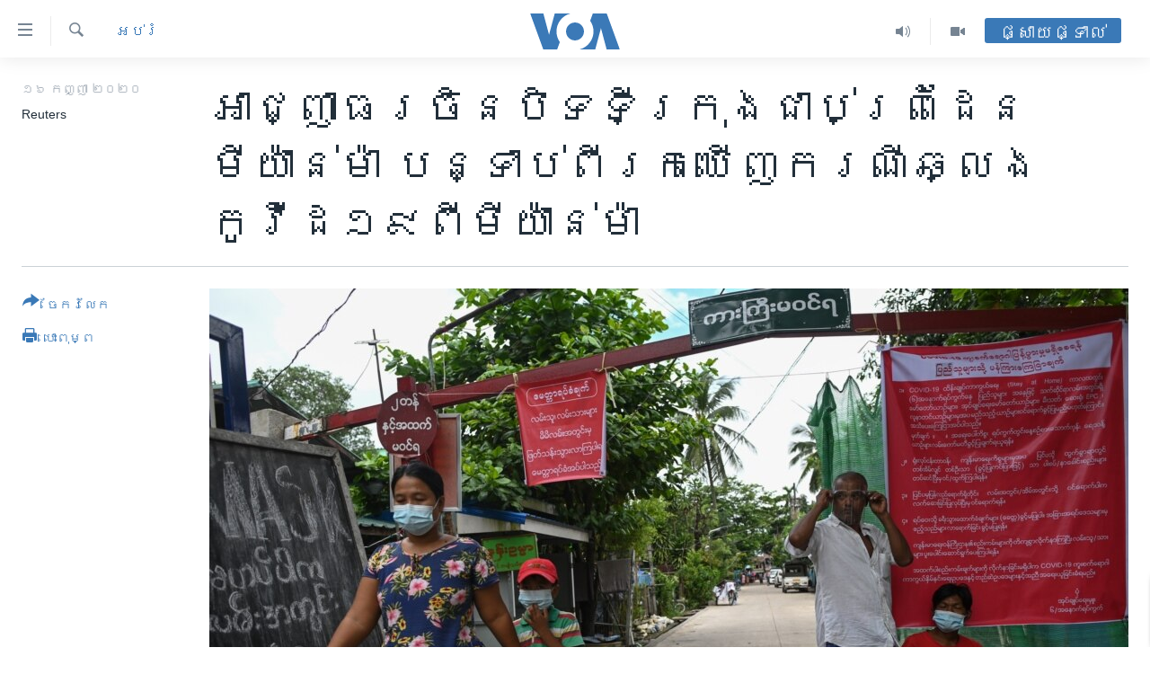

--- FILE ---
content_type: text/html; charset=utf-8
request_url: https://khmer.voanews.com/a/chinese-border-city-steps-up-coronavirus-tests-after-myanmar-cases/5585279.html
body_size: 15077
content:

<!DOCTYPE html>
<html lang="km" dir="ltr" class="no-js">
<head>
<link href="/Content/responsive/VOA/km-KH/VOA-km-KH.css?&amp;av=0.0.0.0&amp;cb=306" rel="stylesheet"/>
<script src="https://tags.voanews.com/voa-pangea/prod/utag.sync.js"></script> <script type='text/javascript' src='https://www.youtube.com/iframe_api' async></script>
<script type="text/javascript">
//a general 'js' detection, must be on top level in <head>, due to CSS performance
document.documentElement.className = "js";
var cacheBuster = "306";
var appBaseUrl = "/";
var imgEnhancerBreakpoints = [0, 144, 256, 408, 650, 1023, 1597];
var isLoggingEnabled = false;
var isPreviewPage = false;
var isLivePreviewPage = false;
if (!isPreviewPage) {
window.RFE = window.RFE || {};
window.RFE.cacheEnabledByParam = window.location.href.indexOf('nocache=1') === -1;
const url = new URL(window.location.href);
const params = new URLSearchParams(url.search);
// Remove the 'nocache' parameter
params.delete('nocache');
// Update the URL without the 'nocache' parameter
url.search = params.toString();
window.history.replaceState(null, '', url.toString());
} else {
window.addEventListener('load', function() {
const links = window.document.links;
for (let i = 0; i < links.length; i++) {
links[i].href = '#';
links[i].target = '_self';
}
})
}
var pwaEnabled = false;
var swCacheDisabled;
</script>
<meta charset="utf-8" />
<title>អាជ្ញាធរ​ចិន​បិទ​ទី​ក្រុង​​ជាប់​ព្រំដែន​​​​​មីយ៉ាន់ម៉ា​ បន្ទាប់​ពី​រក​ឃើញ​ករណី​ឆ្លង​កូវីដ១៩​​ពី​​មីយ៉ាន់ម៉ា​​​​</title>
<meta name="description" content="អាជ្ញាធរ​ចិន​ក្នុង​ទី​ក្រុង Ruili ​ ក្នុង​ខេត្ត​ Yunnan នោះ​ បាន​ហាម​ប្រាម​កុំ​ឲ្យ​ពលរដ្ឋ​ចេញ​ក្រៅ​​ផ្ទះ និង​មិន​​ឲ្យ​រថ​យន្ត​ធ្វើ​ដំណើរ​តាម​ផ្លូវ។ ​​​" />
<meta name="keywords" content="អប់រំ, អន្តរជាតិ" />
<meta name="viewport" content="width=device-width, initial-scale=1.0" />
<meta http-equiv="X-UA-Compatible" content="IE=edge" />
<meta name="robots" content="max-image-preview:large"><meta property="fb:pages" content="154829473799" />
<meta name="msvalidate.01" content="3286EE554B6F672A6F2E608C02343C0E" />
<meta name="google-site-verification" content="9N67UibWUmTgBbmaYWYsq5uN7iR6xbECfPAJOqOdq1I" />
<link href="https://khmer.voanews.com/a/chinese-border-city-steps-up-coronavirus-tests-after-myanmar-cases/5585279.html" rel="canonical" />
<meta name="apple-mobile-web-app-title" content="វីអូអេ" />
<meta name="apple-mobile-web-app-status-bar-style" content="black" />
<meta name="apple-itunes-app" content="app-id=632618796, app-argument=//5585279.ltr" />
<meta content="អាជ្ញាធរ​ចិន​បិទ​ទី​ក្រុង​​ជាប់​ព្រំដែន​​​​​មីយ៉ាន់ម៉ា​ បន្ទាប់​ពី​រក​ឃើញ​ករណី​ឆ្លង​កូវីដ១៩​​ពី​​មីយ៉ាន់ម៉ា​​​​" property="og:title" />
<meta content="អាជ្ញាធរ​ចិន​ក្នុង​ទី​ក្រុង Ruili ​ ក្នុង​ខេត្ត​ Yunnan នោះ​ បាន​ហាម​ប្រាម​កុំ​ឲ្យ​ពលរដ្ឋ​ចេញ​ក្រៅ​​ផ្ទះ និង​មិន​​ឲ្យ​រថ​យន្ត​ធ្វើ​ដំណើរ​តាម​ផ្លូវ។ ​​​" property="og:description" />
<meta content="article" property="og:type" />
<meta content="https://khmer.voanews.com/a/chinese-border-city-steps-up-coronavirus-tests-after-myanmar-cases/5585279.html" property="og:url" />
<meta content="វីអូអេ" property="og:site_name" />
<meta content="https://www.facebook.com/VOAKhmer" property="article:publisher" />
<meta content="https://gdb.voanews.com/8c1f364d-09e9-49d8-ae8e-3203121a4bea_w1200_h630.jpg" property="og:image" />
<meta content="1200" property="og:image:width" />
<meta content="630" property="og:image:height" />
<meta content="184356595034015" property="fb:app_id" />
<meta content="Reuters" name="Author" />
<meta content="summary_large_image" name="twitter:card" />
<meta content="@voakhmer" name="twitter:site" />
<meta content="https://gdb.voanews.com/8c1f364d-09e9-49d8-ae8e-3203121a4bea_w1200_h630.jpg" name="twitter:image" />
<meta content="អាជ្ញាធរ​ចិន​បិទ​ទី​ក្រុង​​ជាប់​ព្រំដែន​​​​​មីយ៉ាន់ម៉ា​ បន្ទាប់​ពី​រក​ឃើញ​ករណី​ឆ្លង​កូវីដ១៩​​ពី​​មីយ៉ាន់ម៉ា​​​​" name="twitter:title" />
<meta content="អាជ្ញាធរ​ចិន​ក្នុង​ទី​ក្រុង Ruili ​ ក្នុង​ខេត្ត​ Yunnan នោះ​ បាន​ហាម​ប្រាម​កុំ​ឲ្យ​ពលរដ្ឋ​ចេញ​ក្រៅ​​ផ្ទះ និង​មិន​​ឲ្យ​រថ​យន្ត​ធ្វើ​ដំណើរ​តាម​ផ្លូវ។ ​​​" name="twitter:description" />
<link rel="amphtml" href="https://khmer.voanews.com/amp/chinese-border-city-steps-up-coronavirus-tests-after-myanmar-cases/5585279.html" />
<script type="application/ld+json">{"articleSection":"អប់រំ","isAccessibleForFree":true,"headline":"អាជ្ញាធរ​ចិន​បិទ​ទី​ក្រុង​​ជាប់​ព្រំដែន​​​​​មីយ៉ាន់ម៉ា​...","inLanguage":"km-KH","keywords":"អប់រំ, អន្តរជាតិ","author":{"@type":"Person","url":"https://khmer.voanews.com/author/reuters/kqrpi","description":"","image":{"@type":"ImageObject"},"name":"Reuters"},"datePublished":"2020-09-16 01:24:11Z","dateModified":"2020-09-16 01:35:11Z","publisher":{"logo":{"width":512,"height":220,"@type":"ImageObject","url":"https://khmer.voanews.com/Content/responsive/VOA/km-KH/img/logo.png"},"@type":"NewsMediaOrganization","url":"https://khmer.voanews.com","sameAs":["https://www.facebook.com/VOAKhmer","https://twitter.com/voakhmer","https://www.youtube.com/VOAKhmer","https://www.instagram.com/voakhmer/","https://t.me/voakhmer"],"name":"វីអូអេ - VOA Khmer","alternateName":""},"@context":"https://schema.org","@type":"NewsArticle","mainEntityOfPage":"https://khmer.voanews.com/a/chinese-border-city-steps-up-coronavirus-tests-after-myanmar-cases/5585279.html","url":"https://khmer.voanews.com/a/chinese-border-city-steps-up-coronavirus-tests-after-myanmar-cases/5585279.html","description":"អាជ្ញាធរ​ចិន​ក្នុង​ទី​ក្រុង Ruili ​ ក្នុង​ខេត្ត​ Yunnan នោះ​ បាន​ហាម​ប្រាម​កុំ​ឲ្យ​ពលរដ្ឋ​ចេញ​ក្រៅ​​ផ្ទះ និង​មិន​​ឲ្យ​រថ​យន្ត​ធ្វើ​ដំណើរ​តាម​ផ្លូវ។ ​​​","image":{"width":1080,"height":608,"@type":"ImageObject","url":"https://gdb.voanews.com/8c1f364d-09e9-49d8-ae8e-3203121a4bea_w1080_h608.jpg"},"name":"អាជ្ញាធរ​ចិន​បិទ​ទី​ក្រុង​​ជាប់​ព្រំដែន​​​​​មីយ៉ាន់ម៉ា​ បន្ទាប់​ពី​រក​ឃើញ​ករណី​ឆ្លង​កូវីដ១៩​​ពី​​មីយ៉ាន់ម៉ា​​​​"}</script>
<script src="/Scripts/responsive/infographics.b?v=dVbZ-Cza7s4UoO3BqYSZdbxQZVF4BOLP5EfYDs4kqEo1&amp;av=0.0.0.0&amp;cb=306"></script>
<script src="/Scripts/responsive/loader.b?v=Q26XNwrL6vJYKjqFQRDnx01Lk2pi1mRsuLEaVKMsvpA1&amp;av=0.0.0.0&amp;cb=306"></script>
<link rel="icon" type="image/svg+xml" href="/Content/responsive/VOA/img/webApp/favicon.svg" />
<link rel="alternate icon" href="/Content/responsive/VOA/img/webApp/favicon.ico" />
<link rel="apple-touch-icon" sizes="152x152" href="/Content/responsive/VOA/img/webApp/ico-152x152.png" />
<link rel="apple-touch-icon" sizes="144x144" href="/Content/responsive/VOA/img/webApp/ico-144x144.png" />
<link rel="apple-touch-icon" sizes="114x114" href="/Content/responsive/VOA/img/webApp/ico-114x114.png" />
<link rel="apple-touch-icon" sizes="72x72" href="/Content/responsive/VOA/img/webApp/ico-72x72.png" />
<link rel="apple-touch-icon-precomposed" href="/Content/responsive/VOA/img/webApp/ico-57x57.png" />
<link rel="icon" sizes="192x192" href="/Content/responsive/VOA/img/webApp/ico-192x192.png" />
<link rel="icon" sizes="128x128" href="/Content/responsive/VOA/img/webApp/ico-128x128.png" />
<meta name="msapplication-TileColor" content="#ffffff" />
<meta name="msapplication-TileImage" content="/Content/responsive/VOA/img/webApp/ico-144x144.png" />
<link rel="alternate" type="application/rss+xml" title="VOA - Top Stories [RSS]" href="/api/" />
<link rel="sitemap" type="application/rss+xml" href="/sitemap.xml" />
</head>
<body class=" nav-no-loaded cc_theme pg-article print-lay-article js-category-to-nav nojs-images ">
<script type="text/javascript" >
var analyticsData = {url:"https://khmer.voanews.com/a/chinese-border-city-steps-up-coronavirus-tests-after-myanmar-cases/5585279.html",property_id:"467",article_uid:"5585279",page_title:"អាជ្ញាធរ​ចិន​បិទ​ទី​ក្រុង​​ជាប់​ព្រំដែន​​​​​មីយ៉ាន់ម៉ា​ បន្ទាប់​ពី​រក​ឃើញ​ករណី​ឆ្លង​កូវីដ១៩​​ពី​​មីយ៉ាន់ម៉ា​​​​",page_type:"article",content_type:"article",subcontent_type:"article",last_modified:"2020-09-16 01:35:11Z",pub_datetime:"2020-09-16 01:24:11Z",pub_year:"2020",pub_month:"09",pub_day:"16",pub_hour:"01",pub_weekday:"Wednesday",section:"អប់រំ",english_section:"education",byline:"Reuters",categories:"education,world",domain:"khmer.voanews.com",language:"Khmer",language_service:"VOA Khmer",platform:"web",copied:"no",copied_article:"",copied_title:"",runs_js:"Yes",cms_release:"8.44.0.0.306",enviro_type:"prod",slug:"chinese-border-city-steps-up-coronavirus-tests-after-myanmar-cases",entity:"VOA",short_language_service:"KHM",platform_short:"W",page_name:"អាជ្ញាធរ​ចិន​បិទ​ទី​ក្រុង​​ជាប់​ព្រំដែន​​​​​មីយ៉ាន់ម៉ា​ បន្ទាប់​ពី​រក​ឃើញ​ករណី​ឆ្លង​កូវីដ១៩​​ពី​​មីយ៉ាន់ម៉ា​​​​"};
</script>
<noscript><iframe src="https://www.googletagmanager.com/ns.html?id=GTM-N8MP7P" height="0" width="0" style="display:none;visibility:hidden"></iframe></noscript><script type="text/javascript" data-cookiecategory="analytics">
var gtmEventObject = Object.assign({}, analyticsData, {event: 'page_meta_ready'});window.dataLayer = window.dataLayer || [];window.dataLayer.push(gtmEventObject);
if (top.location === self.location) { //if not inside of an IFrame
var renderGtm = "true";
if (renderGtm === "true") {
(function(w,d,s,l,i){w[l]=w[l]||[];w[l].push({'gtm.start':new Date().getTime(),event:'gtm.js'});var f=d.getElementsByTagName(s)[0],j=d.createElement(s),dl=l!='dataLayer'?'&l='+l:'';j.async=true;j.src='//www.googletagmanager.com/gtm.js?id='+i+dl;f.parentNode.insertBefore(j,f);})(window,document,'script','dataLayer','GTM-N8MP7P');
}
}
</script>
<!--Analytics tag js version start-->
<script type="text/javascript" data-cookiecategory="analytics">
var utag_data = Object.assign({}, analyticsData, {});
if(typeof(TealiumTagFrom)==='function' && typeof(TealiumTagSearchKeyword)==='function') {
var utag_from=TealiumTagFrom();var utag_searchKeyword=TealiumTagSearchKeyword();
if(utag_searchKeyword!=null && utag_searchKeyword!=='' && utag_data["search_keyword"]==null) utag_data["search_keyword"]=utag_searchKeyword;if(utag_from!=null && utag_from!=='') utag_data["from"]=TealiumTagFrom();}
if(window.top!== window.self&&utag_data.page_type==="snippet"){utag_data.page_type = 'iframe';}
try{if(window.top!==window.self&&window.self.location.hostname===window.top.location.hostname){utag_data.platform = 'self-embed';utag_data.platform_short = 'se';}}catch(e){if(window.top!==window.self&&window.self.location.search.includes("platformType=self-embed")){utag_data.platform = 'cross-promo';utag_data.platform_short = 'cp';}}
(function(a,b,c,d){ a="https://tags.voanews.com/voa-pangea/prod/utag.js"; b=document;c="script";d=b.createElement(c);d.src=a;d.type="text/java"+c;d.async=true; a=b.getElementsByTagName(c)[0];a.parentNode.insertBefore(d,a); })();
</script>
<!--Analytics tag js version end-->
<!-- Analytics tag management NoScript -->
<noscript>
<img style="position: absolute; border: none;" src="https://ssc.voanews.com/b/ss/bbgprod,bbgentityvoa/1/G.4--NS/1359156923?pageName=voa%3akhm%3aw%3aarticle%3a%e1%9e%a2%e1%9e%b6%e1%9e%87%e1%9f%92%e1%9e%89%e1%9e%b6%e1%9e%92%e1%9e%9a%e2%80%8b%e1%9e%85%e1%9e%b7%e1%9e%93%e2%80%8b%e1%9e%94%e1%9e%b7%e1%9e%91%e2%80%8b%e1%9e%91%e1%9e%b8%e2%80%8b%e1%9e%80%e1%9f%92%e1%9e%9a%e1%9e%bb%e1%9e%84%e2%80%8b%e2%80%8b%e1%9e%87%e1%9e%b6%e1%9e%94%e1%9f%8b%e2%80%8b%e1%9e%96%e1%9f%92%e1%9e%9a%e1%9f%86%e1%9e%8a%e1%9f%82%e1%9e%93%e2%80%8b%e2%80%8b%e2%80%8b%e2%80%8b%e2%80%8b%e1%9e%98%e1%9e%b8%e1%9e%99%e1%9f%89%e1%9e%b6%e1%9e%93%e1%9f%8b%e1%9e%98%e1%9f%89%e1%9e%b6%e2%80%8b%20%e1%9e%94%e1%9e%93%e1%9f%92%e1%9e%91%e1%9e%b6%e1%9e%94%e1%9f%8b%e2%80%8b%e1%9e%96%e1%9e%b8%e2%80%8b%e1%9e%9a%e1%9e%80%e2%80%8b%e1%9e%83%e1%9e%be%e1%9e%89%e2%80%8b%e1%9e%80%e1%9e%9a%e1%9e%8e%e1%9e%b8%e2%80%8b%e1%9e%86%e1%9f%92%e1%9e%9b%e1%9e%84%e2%80%8b%e1%9e%80%e1%9e%bc%e1%9e%9c%e1%9e%b8%e1%9e%8a%e1%9f%a1%e1%9f%a9%e2%80%8b%e2%80%8b%e1%9e%96%e1%9e%b8%e2%80%8b%e2%80%8b%e1%9e%98%e1%9e%b8%e1%9e%99%e1%9f%89%e1%9e%b6%e1%9e%93%e1%9f%8b%e1%9e%98%e1%9f%89%e1%9e%b6%e2%80%8b%e2%80%8b%e2%80%8b%e2%80%8b&amp;c6=%e1%9e%a2%e1%9e%b6%e1%9e%87%e1%9f%92%e1%9e%89%e1%9e%b6%e1%9e%92%e1%9e%9a%e2%80%8b%e1%9e%85%e1%9e%b7%e1%9e%93%e2%80%8b%e1%9e%94%e1%9e%b7%e1%9e%91%e2%80%8b%e1%9e%91%e1%9e%b8%e2%80%8b%e1%9e%80%e1%9f%92%e1%9e%9a%e1%9e%bb%e1%9e%84%e2%80%8b%e2%80%8b%e1%9e%87%e1%9e%b6%e1%9e%94%e1%9f%8b%e2%80%8b%e1%9e%96%e1%9f%92%e1%9e%9a%e1%9f%86%e1%9e%8a%e1%9f%82%e1%9e%93%e2%80%8b%e2%80%8b%e2%80%8b%e2%80%8b%e2%80%8b%e1%9e%98%e1%9e%b8%e1%9e%99%e1%9f%89%e1%9e%b6%e1%9e%93%e1%9f%8b%e1%9e%98%e1%9f%89%e1%9e%b6%e2%80%8b%20%e1%9e%94%e1%9e%93%e1%9f%92%e1%9e%91%e1%9e%b6%e1%9e%94%e1%9f%8b%e2%80%8b%e1%9e%96%e1%9e%b8%e2%80%8b%e1%9e%9a%e1%9e%80%e2%80%8b%e1%9e%83%e1%9e%be%e1%9e%89%e2%80%8b%e1%9e%80%e1%9e%9a%e1%9e%8e%e1%9e%b8%e2%80%8b%e1%9e%86%e1%9f%92%e1%9e%9b%e1%9e%84%e2%80%8b%e1%9e%80%e1%9e%bc%e1%9e%9c%e1%9e%b8%e1%9e%8a%e1%9f%a1%e1%9f%a9%e2%80%8b%e2%80%8b%e1%9e%96%e1%9e%b8%e2%80%8b%e2%80%8b%e1%9e%98%e1%9e%b8%e1%9e%99%e1%9f%89%e1%9e%b6%e1%9e%93%e1%9f%8b%e1%9e%98%e1%9f%89%e1%9e%b6%e2%80%8b%e2%80%8b%e2%80%8b%e2%80%8b&amp;v36=8.44.0.0.306&amp;v6=D=c6&amp;g=https%3a%2f%2fkhmer.voanews.com%2fa%2fchinese-border-city-steps-up-coronavirus-tests-after-myanmar-cases%2f5585279.html&amp;c1=D=g&amp;v1=D=g&amp;events=event1,event52&amp;c16=voa%20khmer&amp;v16=D=c16&amp;c5=education&amp;v5=D=c5&amp;ch=%e1%9e%a2%e1%9e%94%e1%9f%8b%e1%9e%9a%e1%9f%86&amp;c15=khmer&amp;v15=D=c15&amp;c4=article&amp;v4=D=c4&amp;c14=5585279&amp;v14=D=c14&amp;v20=no&amp;c17=web&amp;v17=D=c17&amp;mcorgid=518abc7455e462b97f000101%40adobeorg&amp;server=khmer.voanews.com&amp;pageType=D=c4&amp;ns=bbg&amp;v29=D=server&amp;v25=voa&amp;v30=467&amp;v105=D=User-Agent " alt="analytics" width="1" height="1" /></noscript>
<!-- End of Analytics tag management NoScript -->
<!--*** Accessibility links - For ScreenReaders only ***-->
<section>
<div class="sr-only">
<h2>ភ្ជាប់​ទៅ​គេហទំព័រ​ទាក់ទង</h2>
<ul>
<li><a href="#content" data-disable-smooth-scroll="1">រំលង​និង​ចូល​ទៅ​​ទំព័រ​ព័ត៌មាន​​តែ​ម្តង</a></li>
<li><a href="#navigation" data-disable-smooth-scroll="1">រំលង​និង​ចូល​ទៅ​ទំព័រ​រចនាសម្ព័ន្ធ​</a></li>
<li><a href="#txtHeaderSearch" data-disable-smooth-scroll="1">រំលង​និង​ចូល​ទៅ​កាន់​ទំព័រ​ស្វែង​រក</a></li>
</ul>
</div>
</section>
<div dir="ltr">
<div id="page">
<aside>
<div class="c-lightbox overlay-modal">
<div class="c-lightbox__intro">
<h2 class="c-lightbox__intro-title"></h2>
<button class="btn btn--rounded c-lightbox__btn c-lightbox__intro-next" title="បន្ទាប់">
<span class="ico ico--rounded ico-chevron-forward"></span>
<span class="sr-only">បន្ទាប់</span>
</button>
</div>
<div class="c-lightbox__nav">
<button class="btn btn--rounded c-lightbox__btn c-lightbox__btn--close" title="បិទ">
<span class="ico ico--rounded ico-close"></span>
<span class="sr-only">បិទ</span>
</button>
<button class="btn btn--rounded c-lightbox__btn c-lightbox__btn--prev" title="មុន">
<span class="ico ico--rounded ico-chevron-backward"></span>
<span class="sr-only">មុន</span>
</button>
<button class="btn btn--rounded c-lightbox__btn c-lightbox__btn--next" title="បន្ទាប់">
<span class="ico ico--rounded ico-chevron-forward"></span>
<span class="sr-only">បន្ទាប់</span>
</button>
</div>
<div class="c-lightbox__content-wrap">
<figure class="c-lightbox__content">
<span class="c-spinner c-spinner--lightbox">
<img src="/Content/responsive/img/player-spinner.png"
alt="សូម​រង់ចាំ"
title="សូម​រង់ចាំ" />
</span>
<div class="c-lightbox__img">
<div class="thumb">
<img src="" alt="" />
</div>
</div>
<figcaption>
<div class="c-lightbox__info c-lightbox__info--foot">
<span class="c-lightbox__counter"></span>
<span class="caption c-lightbox__caption"></span>
</div>
</figcaption>
</figure>
</div>
<div class="hidden">
<div class="content-advisory__box content-advisory__box--lightbox">
<span class="content-advisory__box-text">This image contains sensitive content which some people may find offensive or disturbing.</span>
<button class="btn btn--transparent content-advisory__box-btn m-t-md" value="text" type="button">
<span class="btn__text">
Click to reveal
</span>
</button>
</div>
</div>
</div>
<div class="print-dialogue">
<div class="container">
<h3 class="print-dialogue__title section-head">ជម្រើស​ក្នុង​ការ​បោះពុម្ព</h3>
<div class="print-dialogue__opts">
<ul class="print-dialogue__opt-group">
<li class="form__group form__group--checkbox">
<input class="form__check " id="checkboxImages" name="checkboxImages" type="checkbox" checked="checked" />
<label for="checkboxImages" class="form__label m-t-md">រូបថត</label>
</li>
<li class="form__group form__group--checkbox">
<input class="form__check " id="checkboxMultimedia" name="checkboxMultimedia" type="checkbox" checked="checked" />
<label for="checkboxMultimedia" class="form__label m-t-md">ពហុព័ត៌មាន</label>
</li>
</ul>
<ul class="print-dialogue__opt-group">
<li class="form__group form__group--checkbox">
<input class="form__check " id="checkboxEmbedded" name="checkboxEmbedded" type="checkbox" checked="checked" />
<label for="checkboxEmbedded" class="form__label m-t-md">ខ្លឹមសារ​ព័ត៌មាន​ដែល​ភ្ជាប់​ពី​ទំព័រ​ផ្សេង</label>
</li>
<li class="hidden">
<input class="form__check " id="checkboxComments" name="checkboxComments" type="checkbox" />
<label for="checkboxComments" class="form__label m-t-md">មតិ</label>
</li>
</ul>
</div>
<div class="print-dialogue__buttons">
<button class="btn btn--secondary close-button" type="button" title="បោះបង់">
<span class="btn__text ">បោះបង់</span>
</button>
<button class="btn btn-cust-print m-l-sm" type="button" title="បោះពុម្ព">
<span class="btn__text ">បោះពុម្ព</span>
</button>
</div>
</div>
</div>
<div class="ctc-message pos-fix">
<div class="ctc-message__inner">Link has been copied to clipboard</div>
</div>
</aside>
<div class="hdr-20 hdr-20--big">
<div class="hdr-20__inner">
<div class="hdr-20__max pos-rel">
<div class="hdr-20__side hdr-20__side--primary d-flex">
<label data-for="main-menu-ctrl" data-switcher-trigger="true" data-switch-target="main-menu-ctrl" class="burger hdr-trigger pos-rel trans-trigger" data-trans-evt="click" data-trans-id="menu">
<span class="ico ico-close hdr-trigger__ico hdr-trigger__ico--close burger__ico burger__ico--close"></span>
<span class="ico ico-menu hdr-trigger__ico hdr-trigger__ico--open burger__ico burger__ico--open"></span>
</label>
<div class="menu-pnl pos-fix trans-target" data-switch-target="main-menu-ctrl" data-trans-id="menu">
<div class="menu-pnl__inner">
<nav class="main-nav menu-pnl__item menu-pnl__item--first">
<ul class="main-nav__list accordeon" data-analytics-tales="false" data-promo-name="link" data-location-name="nav,secnav">
<li class="main-nav__item">
<a class="main-nav__item-name main-nav__item-name--link" href="/p/6039.html" title="កម្ពុជា" data-item-name="cambodia-news" >កម្ពុជា</a>
</li>
<li class="main-nav__item">
<a class="main-nav__item-name main-nav__item-name--link" href="https://khmer.voanews.com/p/7317.html" title="អន្តរជាតិ" target="_blank" rel="noopener">អន្តរជាតិ</a>
</li>
<li class="main-nav__item">
<a class="main-nav__item-name main-nav__item-name--link" href="/z/2290" title="អាមេរិក" data-item-name="united-states" >អាមេរិក</a>
</li>
<li class="main-nav__item">
<a class="main-nav__item-name main-nav__item-name--link" href="/z/7448" title="ចិន" data-item-name="China-news" >ចិន</a>
</li>
<li class="main-nav__item">
<a class="main-nav__item-name main-nav__item-name--link" href="/hellovoa" title="ហេឡូវីអូអេ" data-item-name="hello-voa-show" >ហេឡូវីអូអេ</a>
</li>
<li class="main-nav__item">
<a class="main-nav__item-name main-nav__item-name--link" href="/creativecambodia" title="កម្ពុជាច្នៃប្រតិដ្ឋ" data-item-name="creativecambodia" >កម្ពុជាច្នៃប្រតិដ្ឋ</a>
</li>
<li class="main-nav__item">
<a class="main-nav__item-name main-nav__item-name--link" href="/newsevents" title="ព្រឹត្តិការណ៍ព័ត៌មាន" data-item-name="news-events" >ព្រឹត្តិការណ៍ព័ត៌មាន</a>
</li>
<li class="main-nav__item">
<a class="main-nav__item-name main-nav__item-name--link" href="https://khmer.voanews.com/programs/tv" title="ទូរទស្សន៍ / វីដេអូ​" >ទូរទស្សន៍ / វីដេអូ​</a>
</li>
<li class="main-nav__item">
<a class="main-nav__item-name main-nav__item-name--link" href="http://khmer.voanews.com/programindex.html" title="វិទ្យុ / ផតខាសថ៍" >វិទ្យុ / ផតខាសថ៍</a>
</li>
<li class="main-nav__item">
<a class="main-nav__item-name main-nav__item-name--link" href="/allprograms" title="កម្មវិធីទាំងអស់" data-item-name="allprograms" >កម្មវិធីទាំងអស់</a>
</li>
</ul>
</nav>
<div class="menu-pnl__item">
<a href="https://www.voacambodia.com/" class="menu-pnl__item-link" alt="Khmer English">Khmer English</a>
</div>
<div class="menu-pnl__item menu-pnl__item--social">
<h5 class="menu-pnl__sub-head">បណ្តាញ​សង្គម</h5>
<a href="https://www.facebook.com/VOAKhmer" title="តាមដាន​​តាម​ Facebook" data-analytics-text="follow_on_facebook" class="btn btn--rounded btn--social-inverted menu-pnl__btn js-social-btn btn-facebook" target="_blank" rel="noopener">
<span class="ico ico-facebook-alt ico--rounded"></span>
</a>
<a href="https://twitter.com/voakhmer" title="តាមដាន​​តាម​ Twitter" data-analytics-text="follow_on_twitter" class="btn btn--rounded btn--social-inverted menu-pnl__btn js-social-btn btn-twitter" target="_blank" rel="noopener">
<span class="ico ico-twitter ico--rounded"></span>
</a>
<a href="https://www.youtube.com/VOAKhmer" title="តាមដាន​​តាម​ YouTube" data-analytics-text="follow_on_youtube" class="btn btn--rounded btn--social-inverted menu-pnl__btn js-social-btn btn-youtube" target="_blank" rel="noopener">
<span class="ico ico-youtube ico--rounded"></span>
</a>
<a href="https://www.instagram.com/voakhmer/" title="Follow us on Instagram" data-analytics-text="follow_on_instagram" class="btn btn--rounded btn--social-inverted menu-pnl__btn js-social-btn btn-instagram" target="_blank" rel="noopener">
<span class="ico ico-instagram ico--rounded"></span>
</a>
</div>
<div class="menu-pnl__item">
<a href="/navigation/allsites" class="menu-pnl__item-link">
<span class="ico ico-languages "></span>
ភាសា
</a>
</div>
</div>
</div>
<label data-for="top-search-ctrl" data-switcher-trigger="true" data-switch-target="top-search-ctrl" class="top-srch-trigger hdr-trigger">
<span class="ico ico-close hdr-trigger__ico hdr-trigger__ico--close top-srch-trigger__ico top-srch-trigger__ico--close"></span>
<span class="ico ico-search hdr-trigger__ico hdr-trigger__ico--open top-srch-trigger__ico top-srch-trigger__ico--open"></span>
</label>
<div class="srch-top srch-top--in-header" data-switch-target="top-search-ctrl">
<div class="container">
<form action="/s" class="srch-top__form srch-top__form--in-header" id="form-topSearchHeader" method="get" role="search"><label for="txtHeaderSearch" class="sr-only">ស្វែង​រក</label>
<input type="text" id="txtHeaderSearch" name="k" placeholder="ស្វែង​រក​ពាក្យ..." accesskey="s" value="" class="srch-top__input analyticstag-event" onkeydown="if (event.keyCode === 13) { FireAnalyticsTagEventOnSearch('search', $dom.get('#txtHeaderSearch')[0].value) }" />
<button title="ស្វែង​រក" type="submit" class="btn btn--top-srch analyticstag-event" onclick="FireAnalyticsTagEventOnSearch('search', $dom.get('#txtHeaderSearch')[0].value) ">
<span class="ico ico-search"></span>
</button></form>
</div>
</div>
<a href="/" class="main-logo-link">
<img src="/Content/responsive/VOA/km-KH/img/logo-compact.svg" class="main-logo main-logo--comp" alt="site logo">
<img src="/Content/responsive/VOA/km-KH/img/logo.svg" class="main-logo main-logo--big" alt="site logo">
</a>
</div>
<div class="hdr-20__side hdr-20__side--secondary d-flex">
<a href="/p/6001.html" title="Video" class="hdr-20__secondary-item" data-item-name="video">
<span class="ico ico-video hdr-20__secondary-icon"></span>
</a>
<a href="/programs/radio" title="Audio" class="hdr-20__secondary-item" data-item-name="audio">
<span class="ico ico-audio hdr-20__secondary-icon"></span>
</a>
<a href="/s" title="ស្វែង​រក" class="hdr-20__secondary-item hdr-20__secondary-item--search" data-item-name="search">
<span class="ico ico-search hdr-20__secondary-icon hdr-20__secondary-icon--search"></span>
</a>
<div class="hdr-20__secondary-item live-b-drop">
<div class="live-b-drop__off">
<a href="/live/" class="live-b-drop__link" title="ផ្សាយផ្ទាល់" data-item-name="live">
<span class="badge badge--live-btn badge--live-btn-off">
ផ្សាយផ្ទាល់
</span>
</a>
</div>
<div class="live-b-drop__on hidden">
<label data-for="live-ctrl" data-switcher-trigger="true" data-switch-target="live-ctrl" class="live-b-drop__label pos-rel">
<span class="badge badge--live badge--live-btn">
ផ្សាយផ្ទាល់
</span>
<span class="ico ico-close live-b-drop__label-ico live-b-drop__label-ico--close"></span>
</label>
<div class="live-b-drop__panel" id="targetLivePanelDiv" data-switch-target="live-ctrl"></div>
</div>
</div>
<div class="srch-bottom">
<form action="/s" class="srch-bottom__form d-flex" id="form-bottomSearch" method="get" role="search"><label for="txtSearch" class="sr-only">ស្វែង​រក</label>
<input type="search" id="txtSearch" name="k" placeholder="ស្វែង​រក​ពាក្យ..." accesskey="s" value="" class="srch-bottom__input analyticstag-event" onkeydown="if (event.keyCode === 13) { FireAnalyticsTagEventOnSearch('search', $dom.get('#txtSearch')[0].value) }" />
<button title="ស្វែង​រក" type="submit" class="btn btn--bottom-srch analyticstag-event" onclick="FireAnalyticsTagEventOnSearch('search', $dom.get('#txtSearch')[0].value) ">
<span class="ico ico-search"></span>
</button></form>
</div>
</div>
<img src="/Content/responsive/VOA/km-KH/img/logo-print.gif" class="logo-print" alt="site logo">
<img src="/Content/responsive/VOA/km-KH/img/logo-print_color.png" class="logo-print logo-print--color" alt="site logo">
</div>
</div>
</div>
<script>
if (document.body.className.indexOf('pg-home') > -1) {
var nav2In = document.querySelector('.hdr-20__inner');
var nav2Sec = document.querySelector('.hdr-20__side--secondary');
var secStyle = window.getComputedStyle(nav2Sec);
if (nav2In && window.pageYOffset < 150 && secStyle['position'] !== 'fixed') {
nav2In.classList.add('hdr-20__inner--big')
}
}
</script>
<div class="c-hlights c-hlights--breaking c-hlights--no-item" data-hlight-display="mobile,desktop">
<div class="c-hlights__wrap container p-0">
<div class="c-hlights__nav">
<a role="button" href="#" title="មុន">
<span class="ico ico-chevron-backward m-0"></span>
<span class="sr-only">មុន</span>
</a>
<a role="button" href="#" title="បន្ទាប់">
<span class="ico ico-chevron-forward m-0"></span>
<span class="sr-only">បន្ទាប់</span>
</a>
</div>
<span class="c-hlights__label">
<span class="">ព័ត៌មាន​​ថ្មី</span>
<span class="switcher-trigger">
<label data-for="more-less-1" data-switcher-trigger="true" class="switcher-trigger__label switcher-trigger__label--more p-b-0" title="ផ្សេង​ទៀត">
<span class="ico ico-chevron-down"></span>
</label>
<label data-for="more-less-1" data-switcher-trigger="true" class="switcher-trigger__label switcher-trigger__label--less p-b-0" title="បិទ">
<span class="ico ico-chevron-up"></span>
</label>
</span>
</span>
<ul class="c-hlights__items switcher-target" data-switch-target="more-less-1">
</ul>
</div>
</div> <div id="content">
<main class="container">
<div class="hdr-container">
<div class="row">
<div class="col-category col-xs-12 col-md-2 pull-left"> <div class="category js-category">
<a class="" href="/z/2280">អប់រំ</a> </div>
</div><div class="col-title col-xs-12 col-md-10 pull-right"> <h1 class="title pg-title">
អាជ្ញាធរ​ចិន​បិទ​ទី​ក្រុង​​ជាប់​ព្រំដែន​​​​​មីយ៉ាន់ម៉ា​ បន្ទាប់​ពី​រក​ឃើញ​ករណី​ឆ្លង​កូវីដ១៩​​ពី​​មីយ៉ាន់ម៉ា​​​​
</h1>
</div><div class="col-publishing-details col-xs-12 col-sm-12 col-md-2 pull-left"> <div class="publishing-details ">
<div class="published">
<span class="date" >
<time pubdate="pubdate" datetime="2020-09-16T08:24:11+07:00">
១៦ កញ្ញា ២០២០
</time>
</span>
</div>
<div class="links">
<ul class="links__list links__list--column">
<li class="links__item">
Reuters
</li>
</ul>
</div>
</div>
</div><div class="col-lg-12 separator"> <div class="separator">
<hr class="title-line" />
</div>
</div><div class="col-multimedia col-xs-12 col-md-10 pull-right"> <div class="cover-media">
<figure class="media-image js-media-expand">
<div class="img-wrap">
<div class="thumb thumb16_9">
<img src="https://gdb.voanews.com/8c1f364d-09e9-49d8-ae8e-3203121a4bea_w250_r1_s.jpg" alt="រូបឯកសារ៖ ពលរដ្ឋដើរកាត់កន្លែងតម្រួតពិនិត្យមួយនៅក្រុង Yangon ប្រទេសមីយ៉ាន់ម៉ា កាលពីថ្ងៃទី១១ ខែកញ្ញា ឆ្នាំ២០២០។" />
</div>
</div>
<figcaption>
<span class="caption">រូបឯកសារ៖ ពលរដ្ឋដើរកាត់កន្លែងតម្រួតពិនិត្យមួយនៅក្រុង Yangon ប្រទេសមីយ៉ាន់ម៉ា កាលពីថ្ងៃទី១១ ខែកញ្ញា ឆ្នាំ២០២០។</span>
</figcaption>
</figure>
</div>
</div><div class="col-xs-12 col-md-2 pull-left article-share pos-rel"> <div class="share--box">
<div class="sticky-share-container" style="display:none">
<div class="container">
<a href="https://khmer.voanews.com" id="logo-sticky-share">&nbsp;</a>
<div class="pg-title pg-title--sticky-share">
អាជ្ញាធរ​ចិន​បិទ​ទី​ក្រុង​​ជាប់​ព្រំដែន​​​​​មីយ៉ាន់ម៉ា​ បន្ទាប់​ពី​រក​ឃើញ​ករណី​ឆ្លង​កូវីដ១៩​​ពី​​មីយ៉ាន់ម៉ា​​​​
</div>
<div class="sticked-nav-actions">
<!--This part is for sticky navigation display-->
<p class="buttons link-content-sharing p-0 ">
<button class="btn btn--link btn-content-sharing p-t-0 " id="btnContentSharing" value="text" role="Button" type="" title="ជ្រើសរើស​​មធ្យោបាយ​ចែក​រំលែក​ផ្សេង​ទៀត">
<span class="ico ico-share ico--l"></span>
<span class="btn__text ">
ចែករំលែក
</span>
</button>
</p>
<aside class="content-sharing js-content-sharing js-content-sharing--apply-sticky content-sharing--sticky"
role="complementary"
data-share-url="https://khmer.voanews.com/a/chinese-border-city-steps-up-coronavirus-tests-after-myanmar-cases/5585279.html" data-share-title="អាជ្ញាធរ​ចិន​បិទ​ទី​ក្រុង​​ជាប់​ព្រំដែន​​​​​មីយ៉ាន់ម៉ា​ បន្ទាប់​ពី​រក​ឃើញ​ករណី​ឆ្លង​កូវីដ១៩​​ពី​​មីយ៉ាន់ម៉ា​​​​" data-share-text="">
<div class="content-sharing__popover">
<h6 class="content-sharing__title">ចែករំលែក</h6>
<button href="#close" id="btnCloseSharing" class="btn btn--text-like content-sharing__close-btn">
<span class="ico ico-close ico--l"></span>
</button>
<ul class="content-sharing__list">
<li class="content-sharing__item">
<div class="ctc ">
<input type="text" class="ctc__input" readonly="readonly">
<a href="" js-href="https://khmer.voanews.com/a/chinese-border-city-steps-up-coronavirus-tests-after-myanmar-cases/5585279.html" class="content-sharing__link ctc__button">
<span class="ico ico-copy-link ico--rounded ico--s"></span>
<span class="content-sharing__link-text">Copy link</span>
</a>
</div>
</li>
<li class="content-sharing__item">
<a href="https://facebook.com/sharer.php?u=https%3a%2f%2fkhmer.voanews.com%2fa%2fchinese-border-city-steps-up-coronavirus-tests-after-myanmar-cases%2f5585279.html"
data-analytics-text="share_on_facebook"
title="Facebook" target="_blank"
class="content-sharing__link js-social-btn">
<span class="ico ico-facebook ico--rounded ico--s"></span>
<span class="content-sharing__link-text">Facebook</span>
</a>
</li>
<li class="content-sharing__item">
<a href="https://twitter.com/share?url=https%3a%2f%2fkhmer.voanews.com%2fa%2fchinese-border-city-steps-up-coronavirus-tests-after-myanmar-cases%2f5585279.html&amp;text=%e1%9e%a2%e1%9e%b6%e1%9e%87%e1%9f%92%e1%9e%89%e1%9e%b6%e1%9e%92%e1%9e%9a%e2%80%8b%e1%9e%85%e1%9e%b7%e1%9e%93%e2%80%8b%e1%9e%94%e1%9e%b7%e1%9e%91%e2%80%8b%e1%9e%91%e1%9e%b8%e2%80%8b%e1%9e%80%e1%9f%92%e1%9e%9a%e1%9e%bb%e1%9e%84%e2%80%8b%e2%80%8b%e1%9e%87%e1%9e%b6%e1%9e%94%e1%9f%8b%e2%80%8b%e1%9e%96%e1%9f%92%e1%9e%9a%e1%9f%86%e1%9e%8a%e1%9f%82%e1%9e%93%e2%80%8b%e2%80%8b%e2%80%8b%e2%80%8b%e2%80%8b%e1%9e%98%e1%9e%b8%e1%9e%99%e1%9f%89%e1%9e%b6%e1%9e%93%e1%9f%8b%e1%9e%98%e1%9f%89%e1%9e%b6%e2%80%8b+%e1%9e%94%e1%9e%93%e1%9f%92%e1%9e%91%e1%9e%b6%e1%9e%94%e1%9f%8b%e2%80%8b%e1%9e%96%e1%9e%b8%e2%80%8b%e1%9e%9a%e1%9e%80%e2%80%8b%e1%9e%83%e1%9e%be%e1%9e%89%e2%80%8b%e1%9e%80%e1%9e%9a%e1%9e%8e%e1%9e%b8%e2%80%8b%e1%9e%86%e1%9f%92%e1%9e%9b%e1%9e%84%e2%80%8b%e1%9e%80%e1%9e%bc%e1%9e%9c%e1%9e%b8%e1%9e%8a%e1%9f%a1%e1%9f%a9%e2%80%8b%e2%80%8b%e1%9e%96%e1%9e%b8%e2%80%8b%e2%80%8b%e1%9e%98%e1%9e%b8%e1%9e%99%e1%9f%89%e1%9e%b6%e1%9e%93%e1%9f%8b%e1%9e%98%e1%9f%89%e1%9e%b6%e2%80%8b%e2%80%8b%e2%80%8b%e2%80%8b"
data-analytics-text="share_on_twitter"
title="Twitter" target="_blank"
class="content-sharing__link js-social-btn">
<span class="ico ico-twitter ico--rounded ico--s"></span>
<span class="content-sharing__link-text">Twitter</span>
</a>
</li>
<li class="content-sharing__item visible-xs-inline-block visible-sm-inline-block">
<a href="whatsapp://send?text=https%3a%2f%2fkhmer.voanews.com%2fa%2fchinese-border-city-steps-up-coronavirus-tests-after-myanmar-cases%2f5585279.html"
data-analytics-text="share_on_whatsapp"
title="WhatsApp" target="_blank"
class="content-sharing__link js-social-btn">
<span class="ico ico-whatsapp ico--rounded ico--s"></span>
<span class="content-sharing__link-text">WhatsApp</span>
</a>
</li>
<li class="content-sharing__item visible-md-inline-block visible-lg-inline-block">
<a href="https://web.whatsapp.com/send?text=https%3a%2f%2fkhmer.voanews.com%2fa%2fchinese-border-city-steps-up-coronavirus-tests-after-myanmar-cases%2f5585279.html"
data-analytics-text="share_on_whatsapp_desktop"
title="WhatsApp" target="_blank"
class="content-sharing__link js-social-btn">
<span class="ico ico-whatsapp ico--rounded ico--s"></span>
<span class="content-sharing__link-text">WhatsApp</span>
</a>
</li>
<li class="content-sharing__item visible-xs-inline-block visible-sm-inline-block">
<a href="https://line.me/R/msg/text/?https%3a%2f%2fkhmer.voanews.com%2fa%2fchinese-border-city-steps-up-coronavirus-tests-after-myanmar-cases%2f5585279.html"
data-analytics-text="share_on_line"
title="Line" target="_blank"
class="content-sharing__link js-social-btn">
<span class="ico ico-line ico--rounded ico--s"></span>
<span class="content-sharing__link-text">Line</span>
</a>
</li>
<li class="content-sharing__item visible-md-inline-block visible-lg-inline-block">
<a href="https://timeline.line.me/social-plugin/share?url=https%3a%2f%2fkhmer.voanews.com%2fa%2fchinese-border-city-steps-up-coronavirus-tests-after-myanmar-cases%2f5585279.html"
data-analytics-text="share_on_line_desktop"
title="Line" target="_blank"
class="content-sharing__link js-social-btn">
<span class="ico ico-line ico--rounded ico--s"></span>
<span class="content-sharing__link-text">Line</span>
</a>
</li>
<li class="content-sharing__item">
<a href="mailto:?body=https%3a%2f%2fkhmer.voanews.com%2fa%2fchinese-border-city-steps-up-coronavirus-tests-after-myanmar-cases%2f5585279.html&amp;subject=អាជ្ញាធរ​ចិន​បិទ​ទី​ក្រុង​​ជាប់​ព្រំដែន​​​​​មីយ៉ាន់ម៉ា​ បន្ទាប់​ពី​រក​ឃើញ​ករណី​ឆ្លង​កូវីដ១៩​​ពី​​មីយ៉ាន់ម៉ា​​​​"
title="Email"
class="content-sharing__link ">
<span class="ico ico-email ico--rounded ico--s"></span>
<span class="content-sharing__link-text">Email</span>
</a>
</li>
</ul>
</div>
</aside>
</div>
</div>
</div>
<div class="links">
<p class="buttons link-content-sharing p-0 ">
<button class="btn btn--link btn-content-sharing p-t-0 " id="btnContentSharing" value="text" role="Button" type="" title="ជ្រើសរើស​​មធ្យោបាយ​ចែក​រំលែក​ផ្សេង​ទៀត">
<span class="ico ico-share ico--l"></span>
<span class="btn__text ">
ចែករំលែក
</span>
</button>
</p>
<aside class="content-sharing js-content-sharing " role="complementary"
data-share-url="https://khmer.voanews.com/a/chinese-border-city-steps-up-coronavirus-tests-after-myanmar-cases/5585279.html" data-share-title="អាជ្ញាធរ​ចិន​បិទ​ទី​ក្រុង​​ជាប់​ព្រំដែន​​​​​មីយ៉ាន់ម៉ា​ បន្ទាប់​ពី​រក​ឃើញ​ករណី​ឆ្លង​កូវីដ១៩​​ពី​​មីយ៉ាន់ម៉ា​​​​" data-share-text="">
<div class="content-sharing__popover">
<h6 class="content-sharing__title">ចែករំលែក</h6>
<button href="#close" id="btnCloseSharing" class="btn btn--text-like content-sharing__close-btn">
<span class="ico ico-close ico--l"></span>
</button>
<ul class="content-sharing__list">
<li class="content-sharing__item">
<div class="ctc ">
<input type="text" class="ctc__input" readonly="readonly">
<a href="" js-href="https://khmer.voanews.com/a/chinese-border-city-steps-up-coronavirus-tests-after-myanmar-cases/5585279.html" class="content-sharing__link ctc__button">
<span class="ico ico-copy-link ico--rounded ico--l"></span>
<span class="content-sharing__link-text">Copy link</span>
</a>
</div>
</li>
<li class="content-sharing__item">
<a href="https://facebook.com/sharer.php?u=https%3a%2f%2fkhmer.voanews.com%2fa%2fchinese-border-city-steps-up-coronavirus-tests-after-myanmar-cases%2f5585279.html"
data-analytics-text="share_on_facebook"
title="Facebook" target="_blank"
class="content-sharing__link js-social-btn">
<span class="ico ico-facebook ico--rounded ico--l"></span>
<span class="content-sharing__link-text">Facebook</span>
</a>
</li>
<li class="content-sharing__item">
<a href="https://twitter.com/share?url=https%3a%2f%2fkhmer.voanews.com%2fa%2fchinese-border-city-steps-up-coronavirus-tests-after-myanmar-cases%2f5585279.html&amp;text=%e1%9e%a2%e1%9e%b6%e1%9e%87%e1%9f%92%e1%9e%89%e1%9e%b6%e1%9e%92%e1%9e%9a%e2%80%8b%e1%9e%85%e1%9e%b7%e1%9e%93%e2%80%8b%e1%9e%94%e1%9e%b7%e1%9e%91%e2%80%8b%e1%9e%91%e1%9e%b8%e2%80%8b%e1%9e%80%e1%9f%92%e1%9e%9a%e1%9e%bb%e1%9e%84%e2%80%8b%e2%80%8b%e1%9e%87%e1%9e%b6%e1%9e%94%e1%9f%8b%e2%80%8b%e1%9e%96%e1%9f%92%e1%9e%9a%e1%9f%86%e1%9e%8a%e1%9f%82%e1%9e%93%e2%80%8b%e2%80%8b%e2%80%8b%e2%80%8b%e2%80%8b%e1%9e%98%e1%9e%b8%e1%9e%99%e1%9f%89%e1%9e%b6%e1%9e%93%e1%9f%8b%e1%9e%98%e1%9f%89%e1%9e%b6%e2%80%8b+%e1%9e%94%e1%9e%93%e1%9f%92%e1%9e%91%e1%9e%b6%e1%9e%94%e1%9f%8b%e2%80%8b%e1%9e%96%e1%9e%b8%e2%80%8b%e1%9e%9a%e1%9e%80%e2%80%8b%e1%9e%83%e1%9e%be%e1%9e%89%e2%80%8b%e1%9e%80%e1%9e%9a%e1%9e%8e%e1%9e%b8%e2%80%8b%e1%9e%86%e1%9f%92%e1%9e%9b%e1%9e%84%e2%80%8b%e1%9e%80%e1%9e%bc%e1%9e%9c%e1%9e%b8%e1%9e%8a%e1%9f%a1%e1%9f%a9%e2%80%8b%e2%80%8b%e1%9e%96%e1%9e%b8%e2%80%8b%e2%80%8b%e1%9e%98%e1%9e%b8%e1%9e%99%e1%9f%89%e1%9e%b6%e1%9e%93%e1%9f%8b%e1%9e%98%e1%9f%89%e1%9e%b6%e2%80%8b%e2%80%8b%e2%80%8b%e2%80%8b"
data-analytics-text="share_on_twitter"
title="Twitter" target="_blank"
class="content-sharing__link js-social-btn">
<span class="ico ico-twitter ico--rounded ico--l"></span>
<span class="content-sharing__link-text">Twitter</span>
</a>
</li>
<li class="content-sharing__item visible-xs-inline-block visible-sm-inline-block">
<a href="whatsapp://send?text=https%3a%2f%2fkhmer.voanews.com%2fa%2fchinese-border-city-steps-up-coronavirus-tests-after-myanmar-cases%2f5585279.html"
data-analytics-text="share_on_whatsapp"
title="WhatsApp" target="_blank"
class="content-sharing__link js-social-btn">
<span class="ico ico-whatsapp ico--rounded ico--l"></span>
<span class="content-sharing__link-text">WhatsApp</span>
</a>
</li>
<li class="content-sharing__item visible-md-inline-block visible-lg-inline-block">
<a href="https://web.whatsapp.com/send?text=https%3a%2f%2fkhmer.voanews.com%2fa%2fchinese-border-city-steps-up-coronavirus-tests-after-myanmar-cases%2f5585279.html"
data-analytics-text="share_on_whatsapp_desktop"
title="WhatsApp" target="_blank"
class="content-sharing__link js-social-btn">
<span class="ico ico-whatsapp ico--rounded ico--l"></span>
<span class="content-sharing__link-text">WhatsApp</span>
</a>
</li>
<li class="content-sharing__item visible-xs-inline-block visible-sm-inline-block">
<a href="https://line.me/R/msg/text/?https%3a%2f%2fkhmer.voanews.com%2fa%2fchinese-border-city-steps-up-coronavirus-tests-after-myanmar-cases%2f5585279.html"
data-analytics-text="share_on_line"
title="Line" target="_blank"
class="content-sharing__link js-social-btn">
<span class="ico ico-line ico--rounded ico--l"></span>
<span class="content-sharing__link-text">Line</span>
</a>
</li>
<li class="content-sharing__item visible-md-inline-block visible-lg-inline-block">
<a href="https://timeline.line.me/social-plugin/share?url=https%3a%2f%2fkhmer.voanews.com%2fa%2fchinese-border-city-steps-up-coronavirus-tests-after-myanmar-cases%2f5585279.html"
data-analytics-text="share_on_line_desktop"
title="Line" target="_blank"
class="content-sharing__link js-social-btn">
<span class="ico ico-line ico--rounded ico--l"></span>
<span class="content-sharing__link-text">Line</span>
</a>
</li>
<li class="content-sharing__item">
<a href="mailto:?body=https%3a%2f%2fkhmer.voanews.com%2fa%2fchinese-border-city-steps-up-coronavirus-tests-after-myanmar-cases%2f5585279.html&amp;subject=អាជ្ញាធរ​ចិន​បិទ​ទី​ក្រុង​​ជាប់​ព្រំដែន​​​​​មីយ៉ាន់ម៉ា​ បន្ទាប់​ពី​រក​ឃើញ​ករណី​ឆ្លង​កូវីដ១៩​​ពី​​មីយ៉ាន់ម៉ា​​​​"
title="Email"
class="content-sharing__link ">
<span class="ico ico-email ico--rounded ico--l"></span>
<span class="content-sharing__link-text">Email</span>
</a>
</li>
</ul>
</div>
</aside>
<p class="link-print visible-md visible-lg buttons p-0">
<button class="btn btn--link btn-print p-t-0" onclick="if (typeof FireAnalyticsTagEvent === 'function') {FireAnalyticsTagEvent({ on_page_event: 'print_story' });}return false" title="(CTRL+P)">
<span class="ico ico-print"></span>
<span class="btn__text">បោះពុម្ព</span>
</button>
</p>
</div>
</div>
</div>
</div>
</div>
<div class="body-container">
<div class="row">
<div class="col-xs-12 col-sm-12 col-md-10 col-lg-10 pull-right">
<div class="row">
<div class="col-xs-12 col-sm-12 col-md-8 col-lg-8 pull-left bottom-offset content-offset">
<div id="article-content" class="content-floated-wrap fb-quotable">
<div class="wsw">
<p>អាជ្ញាធរ​ក្នុង​ទី​ក្រុង​មួយរបស់ប្រទេស​ចិន ​ដែល​ស្ថិត​នៅ​ក្នុង​ខេត្ត Yunnan ​ជាប់​ព្រំដែនជាមួយ​ប្រទេស​មីយ៉ាន់ម៉ា​ កំពុងធ្វើ​តេស្តរក​វីរុស​កូរ៉ូណាទៅ​លើ​មនុស្សរាប់​ម៉ឺន​នាក់នៅ​ថ្ងៃ​អង្គារ បន្ទាប់​ពីរក​ឃើញ​ការ​ឆ្លង​ពីរ​ករណីដែល​បាននាំ​ចូល​មក​ពី​ប្រទេស​ជាប់​ព្រំដែន​ គឺ​ប្រទេស​មីយ៉ាន់ម៉ា​នោះ។ នេះ​បើ​តាម​ការ​រាយការណ៍​របស់​ទី​ភ្នាក់ងារ​ Reuters។</p>
<p>អាជ្ញាធរ​ចិន​ក្នុង​ទី​ក្រុង Ruili ​ ក្នុង​ខេត្ត​ Yunnan នោះ​ បាន​ហាម​ប្រាម​កុំ​ឲ្យ​ពលរដ្ឋ​ចេញ​ក្រៅផ្ទះ និង​មិនឲ្យ​រថ​យន្ត​ធ្វើ​ដំណើរ​តាម​ផ្លូវ។ ​</p>
<p>​អាជ្ញាធរ​ទី​ក្រុង Ruili ដែល​ជា​ចំណុច​ធ្វើ​ដំណើរ​ឆ្លង​កាត់សំខាន់នៅ​ភាគនិរតីប្រទេស​ចិន ​នឹងធ្វើ​តេស្ត​រក​មើលវីរុស​កូរ៉ូណា​ទៅ​លើ​ពលរដ្ឋដែល​រស់​នៅ​ក្នុង​ទី​ក្រុង​ចំនួន​២០០.០០០​នាក់ បន្ទាប់​ពី​មាន​សេចក្តី​រាយការណ៍​កាល​ពី​ថ្ងៃ​អាទិត្យ​ថា ​មាន​ករណី​ឆ្លង​នាំ​ចូលចំនួន​២​ករណី។​</p>
<p>មន្រ្តី​ស្ថានទូត​ចិន​ក្នុ​ង​ប្រទេស​មីយ៉ាន់ម៉ាបាន​ជួបពិភាក្សាគ្នា​ តាម​រយៈប្រព័ន្ធ​វីដេអូ​ ដើម្បី​បង្កើត​កិច្ច​ប្រឹង​ប្រែង​រួម​គ្នា​ ​ ក្នុង​ការ​ទប់​ស្កាត់និង​ការ​ពារជំងឺ​កូវីដ​១៩​ នេះ​បើ​តាម​ការ​បញ្ជាក់​ឲ្យ​ដឹង​នៅ​លើ​គេហទំព័រ​ផ្លូវ​ការរបស់​ស្ថាន​ទូត​ចិន​ក្នុង​ប្រទេស​មីយ៉ាន់ម៉ា៕​</p>
<p> </p>
</div>
<ul>
</ul>
</div>
</div>
<div class="col-xs-12 col-sm-12 col-md-4 col-lg-4 pull-left design-top-offset"> <div class="media-block-wrap">
<h2 class="section-head">អត្ថបទ​ទាក់ទង</h2>
<div class="row">
<ul>
<li class="col-xs-12 col-sm-6 col-md-12 col-lg-12 mb-grid">
<div class="media-block ">
<a href="/a/millions-of-children-in-pakistan-return-to-school-post-virus-crisis-/5585274.html" class="img-wrap img-wrap--t-spac img-wrap--size-4 img-wrap--float" title="សិស្ស​​​​ប៉ាគីស្ថាន​រាប់​លាន​នាក់​​​ត្រឡប់​ទៅ​សាលារៀន​វិញ​ ខណៈ​ការ​ឆ្លង​​​ជំងឺ​កូវីដ​១៩​ថយ​ចុះ​">
<div class="thumb thumb16_9">
<noscript class="nojs-img">
<img src="https://gdb.voanews.com/17bdc3aa-7fa4-4086-ab8b-f9ad78407133_cx0_cy10_cw0_w100_r1.jpg" alt="សិស្ស​​​​ប៉ាគីស្ថាន​រាប់​លាន​នាក់​​​ត្រឡប់​ទៅ​សាលារៀន​វិញ​ ខណៈ​ការ​ឆ្លង​​​ជំងឺ​កូវីដ​១៩​ថយ​ចុះ​" />
</noscript>
<img data-src="https://gdb.voanews.com/17bdc3aa-7fa4-4086-ab8b-f9ad78407133_cx0_cy10_cw0_w33_r1.jpg" src="" alt="សិស្ស​​​​ប៉ាគីស្ថាន​រាប់​លាន​នាក់​​​ត្រឡប់​ទៅ​សាលារៀន​វិញ​ ខណៈ​ការ​ឆ្លង​​​ជំងឺ​កូវីដ​១៩​ថយ​ចុះ​" class=""/>
</div>
</a>
<div class="media-block__content media-block__content--h">
<a href="/a/millions-of-children-in-pakistan-return-to-school-post-virus-crisis-/5585274.html">
<h4 class="media-block__title media-block__title--size-4" title="សិស្ស​​​​ប៉ាគីស្ថាន​រាប់​លាន​នាក់​​​ត្រឡប់​ទៅ​សាលារៀន​វិញ​ ខណៈ​ការ​ឆ្លង​​​ជំងឺ​កូវីដ​១៩​ថយ​ចុះ​">
សិស្ស​​​​ប៉ាគីស្ថាន​រាប់​លាន​នាក់​​​ត្រឡប់​ទៅ​សាលារៀន​វិញ​ ខណៈ​ការ​ឆ្លង​​​ជំងឺ​កូវីដ​១៩​ថយ​ចុះ​
</h4>
</a>
</div>
</div>
</li>
<li class="col-xs-12 col-sm-6 col-md-12 col-lg-12 mb-grid">
<div class="media-block ">
<a href="/a/trump-contends-he-has-done-incredible-job-on-coronavirus/5582557.html" class="img-wrap img-wrap--t-spac img-wrap--size-4 img-wrap--float" title="លោក Trump អះអាង​ថា លោក​បាន​&#171;ធ្វើ​ការ​អស្ចារ្យ​បំផុត&#187;​រឿង​វិបត្តិ​កូវីដ១៩">
<div class="thumb thumb16_9">
<noscript class="nojs-img">
<img src="https://gdb.voanews.com/be0d6984-598a-4380-9e3d-91034ef7e956_cx0_cy6_cw0_w100_r1.jpg" alt="លោក Trump អះអាង​ថា លោក​បាន​&#171;ធ្វើ​ការ​អស្ចារ្យ​បំផុត&#187;​រឿង​វិបត្តិ​កូវីដ១៩" />
</noscript>
<img data-src="https://gdb.voanews.com/be0d6984-598a-4380-9e3d-91034ef7e956_cx0_cy6_cw0_w33_r1.jpg" src="" alt="លោក Trump អះអាង​ថា លោក​បាន​&#171;ធ្វើ​ការ​អស្ចារ្យ​បំផុត&#187;​រឿង​វិបត្តិ​កូវីដ១៩" class=""/>
</div>
</a>
<div class="media-block__content media-block__content--h">
<a href="/a/trump-contends-he-has-done-incredible-job-on-coronavirus/5582557.html">
<h4 class="media-block__title media-block__title--size-4" title="លោក Trump អះអាង​ថា លោក​បាន​&#171;ធ្វើ​ការ​អស្ចារ្យ​បំផុត&#187;​រឿង​វិបត្តិ​កូវីដ១៩">
លោក Trump អះអាង​ថា លោក​បាន​&#171;ធ្វើ​ការ​អស្ចារ្យ​បំផុត&#187;​រឿង​វិបត្តិ​កូវីដ១៩
</h4>
</a>
</div>
</div>
</li>
<li class="col-xs-12 col-sm-6 col-md-12 col-lg-12 mb-grid">
<div class="media-block ">
<a href="/a/i-did-not-lie-trump-asserts-about-the-seriousness-of-the-coronavirus/5579674.html" class="img-wrap img-wrap--t-spac img-wrap--size-4 img-wrap--float" title="លោក​ប្រធានាធិបតី​ ត្រាំ ​ថ្លែង​អំពី​គ្រោះ​ថ្នាក់​នៃ​វីរុស​កូរ៉ូណា​​​ថា​&#171;ខ្ញុំ​មិន​បាន​កុហក​ទេ&#187;">
<div class="thumb thumb16_9">
<noscript class="nojs-img">
<img src="https://gdb.voanews.com/5dab3e5f-1091-44d2-9078-b7c8f6cf3ef7_cx0_cy2_cw0_w100_r1.jpg" alt="លោក​ប្រធានាធិបតី​ ត្រាំ ​ថ្លែង​អំពី​គ្រោះ​ថ្នាក់​នៃ​វីរុស​កូរ៉ូណា​​​ថា​&#171;ខ្ញុំ​មិន​បាន​កុហក​ទេ&#187;" />
</noscript>
<img data-src="https://gdb.voanews.com/5dab3e5f-1091-44d2-9078-b7c8f6cf3ef7_cx0_cy2_cw0_w33_r1.jpg" src="" alt="លោក​ប្រធានាធិបតី​ ត្រាំ ​ថ្លែង​អំពី​គ្រោះ​ថ្នាក់​នៃ​វីរុស​កូរ៉ូណា​​​ថា​&#171;ខ្ញុំ​មិន​បាន​កុហក​ទេ&#187;" class=""/>
</div>
</a>
<div class="media-block__content media-block__content--h">
<a href="/a/i-did-not-lie-trump-asserts-about-the-seriousness-of-the-coronavirus/5579674.html">
<h4 class="media-block__title media-block__title--size-4" title="លោក​ប្រធានាធិបតី​ ត្រាំ ​ថ្លែង​អំពី​គ្រោះ​ថ្នាក់​នៃ​វីរុស​កូរ៉ូណា​​​ថា​&#171;ខ្ញុំ​មិន​បាន​កុហក​ទេ&#187;">
លោក​ប្រធានាធិបតី​ ត្រាំ ​ថ្លែង​អំពី​គ្រោះ​ថ្នាក់​នៃ​វីរុស​កូរ៉ូណា​​​ថា​&#171;ខ្ញុំ​មិន​បាន​កុហក​ទេ&#187;
</h4>
</a>
</div>
</div>
</li>
</ul>
</div>
</div>
<div class="region">
<div class="media-block-wrap" id="wrowblock-4424_21" data-area-id=R1_1>
<h2 class="section-head">
ផតខាសថ៍ថ្មីបំផុត </h2>
<div class="podcast-wg aslp">
<div class="aslp__mmp" data-src="/podcast/player/7244607/134217728/422/638382600490000000"></div>
<div class="aslp__control pos-rel aslp__control--full">
<div class="img-wrap aslp__control-img-w">
<div class="thumb thumb1_1">
<noscript class="nojs-img">
<img src="https://gdb.voanews.com/fe19a42d-856d-4db9-a27a-b10701a93053_w50_r5.png" alt="កម្ពុជាសម្លឹងទៅមុខ - Envision Cambodia" />
</noscript>
<img data-src="https://gdb.voanews.com/fe19a42d-856d-4db9-a27a-b10701a93053_w50_r5.png" src="" class="" alt="កម្ពុជាសម្លឹងទៅមុខ - Envision Cambodia" />
</div>
</div>
<div class="podcast-wg__overlay-content pos-abs aslp__control-overlay">
<span class="ico ico-audio-rounded aslp__control-ico aslp__control-ico--pw aslp__control-ico--play aslp__control-ico--swirl-in"></span>
<span class="ico ico-pause-rounded aslp__control-ico aslp__control-ico--pw aslp__control-ico--pause aslp__control-ico--swirl-out"></span>
<span class="aslp__control-ico aslp__control-ico--pw aslp__control-ico--load"></span>
</div>
</div>
<div class="podcast-wg__label ta-c">Latest episode</div>
<a class="podcast-wg__link" href="/a/envision-cambodia-podcast-season-two-digital-culture-episode-3-curbing-cyberbullying/7244607.html" title="រដូវកាលទី២ ភាគទី៣៖ ផល​វិបាក​និង​វិធានការ​ទប់ស្កាត់​ការ​យាយី​តាម​អនឡាញ">
<div class="podcast-wg__title ta-c">រដូវកាលទី២ ភាគទី៣៖ ផល​វិបាក​និង​វិធានការ​ទប់ស្កាត់​ការ​យាយី​តាម​អនឡាញ</div>
</a>
<a class="podcast-wg__link" href="/z/6168" title="កម្ពុជាសម្លឹងទៅមុខ - Envision Cambodia">
<div class="podcast-wg__zone-title ta-c">កម្ពុជាសម្លឹងទៅមុខ - Envision Cambodia</div>
</a>
<div class="podcast-sub">
<div class="podcast-sub__btn-outer podcast-sub__btn-outer--widget">
<a class="btn podcast-sub__sub-btn--widget podcast-sub__sub-btn" href="/podcast/sublink/6168" rel="noopener" target="_blank" title="Subscribe">
<span class="btn__text">
Subscribe
</span>
</a>
</div>
<div class="podcast-sub__overlay">
<div class="podcast-sub__modal-outer d-flex">
<div class="podcast-sub__modal">
<div class="podcast-sub__modal-top">
<div class="img-wrap podcast-sub__modal-top-img-w">
<div class="thumb thumb1_1">
<img data-src="https://gdb.voanews.com/fe19a42d-856d-4db9-a27a-b10701a93053_w50_r5.png" alt="កម្ពុជាសម្លឹងទៅមុខ - Envision Cambodia" />
</div>
</div>
<div class="podcast-sub__modal-top-ico">
<span class="ico ico-close"></span>
</div>
<h3 class="title podcast-sub__modal-title">Subscribe</h3>
</div>
<a class="podcast-sub__modal-link podcast-sub__modal-link--apple" href="https://podcasts.apple.com/us/podcast/%E1%9E%80%E1%9E%98-%E1%9E%96-%E1%9E%87-%E1%9E%9F%E1%9E%98-%E1%9E%9B-%E1%9E%84%E1%9E%91-%E1%9E%98-%E1%9E%81-envision-cambodia-%E1%9E%9C-%E1%9E%A2-%E1%9E%A2/id1525559695" target="_blank" rel="noopener">
<span class="ico ico-apple-podcast"></span>
Apple Podcasts
</a>
<a class="podcast-sub__modal-link podcast-sub__modal-link--spotify" href="https://open.spotify.com/show/2TC6MuYgdSWmZJffgRgvL1" target="_blank" rel="noopener">
<span class="ico ico-spotify"></span>
Spotify
</a>
<a class="podcast-sub__modal-link podcast-sub__modal-link--rss" href="/podcast/?zoneId=6168" target="_blank" rel="noopener">
<span class="ico ico-podcast"></span>
ទទួល​​​សេវា​​​&#160;Podcast
</a>
</div>
</div>
</div>
</div>
</div>
</div>
<div class="media-block-wrap" id="wrowblock-4425_21" data-area-id=R3_1>
<h2 class="section-head">
វីដេអូថ្មីៗបំផុត </h2>
<div class="media-block">
<div class="media-pholder media-pholder--video ">
<div class="c-sticky-container" data-poster="https://gdb.voanews.com/64fcb822-6002-430c-b5e5-89012e8f781c_tv_w250_r1.jpg">
<div class="c-sticky-element" data-sp_api="pangea-video" data-persistent data-persistent-browse-out >
<div class="c-mmp c-mmp--enabled c-mmp--loading c-mmp--video c-mmp--standard c-mmp--has-poster c-sticky-element__swipe-el"
data-player_id="" data-title="កម្មវិធីព័ត៌មានពេលរាត្រី" data-hide-title="False"
data-breakpoint_s="320" data-breakpoint_m="640" data-breakpoint_l="992"
data-hlsjs-src="/Scripts/responsive/hls.b"
data-bypass-dash-for-vod="true"
data-bypass-dash-for-live-video="true"
data-bypass-dash-for-live-audio="true"
id="player8103016">
<div class="c-mmp__poster js-poster c-mmp__poster--video">
<img src="https://gdb.voanews.com/64fcb822-6002-430c-b5e5-89012e8f781c_tv_w250_r1.jpg" alt="កម្មវិធីព័ត៌មានពេលរាត្រី" title="កម្មវិធីព័ត៌មានពេលរាត្រី" class="c-mmp__poster-image-h" />
</div>
<a class="c-mmp__fallback-link" href="https://voa-video-ns.akamaized.net/pangeavideo/2026/01/6/64/64fcb822-6002-430c-b5e5-89012e8f781c_240p.mp4">
<span class="c-mmp__fallback-link-icon">
<span class="ico ico-play"></span>
</span>
</a>
<div class="c-spinner">
<img src="/Content/responsive/img/player-spinner.png" alt="សូម​រង់ចាំ" title="សូម​រង់ចាំ" />
</div>
<span class="c-mmp__big_play_btn js-btn-play-big">
<span class="ico ico-play"></span>
</span>
<div class="c-mmp__player">
<video src="https://voa-video-hls-ns.akamaized.net/pangeavideo/2026/01/6/64/64fcb822-6002-430c-b5e5-89012e8f781c_master.m3u8" data-fallbacksrc="https://voa-video-ns.akamaized.net/pangeavideo/2026/01/6/64/64fcb822-6002-430c-b5e5-89012e8f781c.mp4" data-fallbacktype="video/mp4" data-type="application/x-mpegURL" data-info="Auto" data-sources="[{&quot;AmpSrc&quot;:&quot;https://voa-video-ns.akamaized.net/pangeavideo/2026/01/6/64/64fcb822-6002-430c-b5e5-89012e8f781c_240p.mp4&quot;,&quot;Src&quot;:&quot;https://voa-video-ns.akamaized.net/pangeavideo/2026/01/6/64/64fcb822-6002-430c-b5e5-89012e8f781c_240p.mp4&quot;,&quot;Type&quot;:&quot;video/mp4&quot;,&quot;DataInfo&quot;:&quot;240p&quot;,&quot;Url&quot;:null,&quot;BlockAutoTo&quot;:null,&quot;BlockAutoFrom&quot;:null},{&quot;AmpSrc&quot;:&quot;https://voa-video-ns.akamaized.net/pangeavideo/2026/01/6/64/64fcb822-6002-430c-b5e5-89012e8f781c.mp4&quot;,&quot;Src&quot;:&quot;https://voa-video-ns.akamaized.net/pangeavideo/2026/01/6/64/64fcb822-6002-430c-b5e5-89012e8f781c.mp4&quot;,&quot;Type&quot;:&quot;video/mp4&quot;,&quot;DataInfo&quot;:&quot;360p&quot;,&quot;Url&quot;:null,&quot;BlockAutoTo&quot;:null,&quot;BlockAutoFrom&quot;:null},{&quot;AmpSrc&quot;:&quot;https://voa-video-ns.akamaized.net/pangeavideo/2026/01/6/64/64fcb822-6002-430c-b5e5-89012e8f781c_480p.mp4&quot;,&quot;Src&quot;:&quot;https://voa-video-ns.akamaized.net/pangeavideo/2026/01/6/64/64fcb822-6002-430c-b5e5-89012e8f781c_480p.mp4&quot;,&quot;Type&quot;:&quot;video/mp4&quot;,&quot;DataInfo&quot;:&quot;480p&quot;,&quot;Url&quot;:null,&quot;BlockAutoTo&quot;:null,&quot;BlockAutoFrom&quot;:null},{&quot;AmpSrc&quot;:&quot;https://voa-video-ns.akamaized.net/pangeavideo/2026/01/6/64/64fcb822-6002-430c-b5e5-89012e8f781c_720p.mp4&quot;,&quot;Src&quot;:&quot;https://voa-video-ns.akamaized.net/pangeavideo/2026/01/6/64/64fcb822-6002-430c-b5e5-89012e8f781c_720p.mp4&quot;,&quot;Type&quot;:&quot;video/mp4&quot;,&quot;DataInfo&quot;:&quot;720p&quot;,&quot;Url&quot;:null,&quot;BlockAutoTo&quot;:null,&quot;BlockAutoFrom&quot;:null},{&quot;AmpSrc&quot;:&quot;https://voa-video-ns.akamaized.net/pangeavideo/2026/01/6/64/64fcb822-6002-430c-b5e5-89012e8f781c_1080p.mp4&quot;,&quot;Src&quot;:&quot;https://voa-video-ns.akamaized.net/pangeavideo/2026/01/6/64/64fcb822-6002-430c-b5e5-89012e8f781c_1080p.mp4&quot;,&quot;Type&quot;:&quot;video/mp4&quot;,&quot;DataInfo&quot;:&quot;1080p&quot;,&quot;Url&quot;:null,&quot;BlockAutoTo&quot;:null,&quot;BlockAutoFrom&quot;:null}]" data-pub_datetime="2026-01-14 15:02:40Z" data-lt-on-play="0" data-lt-url="" webkit-playsinline="webkit-playsinline" playsinline="playsinline" style="width:100%; height:100%" title="កម្មវិធីព័ត៌មានពេលរាត្រី" data-aspect-ratio="640/360" data-sdkadaptive="true" data-sdkamp="false" data-sdktitle="កម្មវិធីព័ត៌មានពេលរាត្រី" data-sdkvideo="html5" data-sdkid="8103016" data-sdktype="Video ondemand">
</video>
</div>
<div class="c-mmp__overlay c-mmp__overlay--title c-mmp__overlay--partial c-mmp__overlay--disabled c-mmp__overlay--slide-from-top js-c-mmp__title-overlay">
<span class="c-mmp__overlay-actions c-mmp__overlay-actions-top js-overlay-actions">
<span class="c-mmp__overlay-actions-link c-mmp__overlay-actions-link--embed js-btn-embed-overlay" title="Embed">
<span class="c-mmp__overlay-actions-link-ico ico ico-embed-code"></span>
<span class="c-mmp__overlay-actions-link-text">Embed</span>
</span>
<span class="c-mmp__overlay-actions-link c-mmp__overlay-actions-link--share js-btn-sharing-overlay" title="share">
<span class="c-mmp__overlay-actions-link-ico ico ico-share"></span>
<span class="c-mmp__overlay-actions-link-text">share</span>
</span>
<span class="c-mmp__overlay-actions-link c-mmp__overlay-actions-link--close-sticky c-sticky-element__close-el" title="close">
<span class="c-mmp__overlay-actions-link-ico ico ico-close"></span>
</span>
</span>
<div class="c-mmp__overlay-title js-overlay-title">
<h5 class="c-mmp__overlay-media-title">
<a class="js-media-title-link" href="/a/8103016.html" target="_blank" rel="noopener" title="កម្មវិធីព័ត៌មានពេលរាត្រី">កម្មវិធីព័ត៌មានពេលរាត្រី</a>
</h5>
</div>
</div>
<div class="c-mmp__overlay c-mmp__overlay--sharing c-mmp__overlay--disabled c-mmp__overlay--slide-from-bottom js-c-mmp__sharing-overlay">
<span class="c-mmp__overlay-actions">
<span class="c-mmp__overlay-actions-link c-mmp__overlay-actions-link--embed js-btn-embed-overlay" title="Embed">
<span class="c-mmp__overlay-actions-link-ico ico ico-embed-code"></span>
<span class="c-mmp__overlay-actions-link-text">Embed</span>
</span>
<span class="c-mmp__overlay-actions-link c-mmp__overlay-actions-link--share js-btn-sharing-overlay" title="share">
<span class="c-mmp__overlay-actions-link-ico ico ico-share"></span>
<span class="c-mmp__overlay-actions-link-text">share</span>
</span>
<span class="c-mmp__overlay-actions-link c-mmp__overlay-actions-link--close js-btn-close-overlay" title="close">
<span class="c-mmp__overlay-actions-link-ico ico ico-close"></span>
</span>
</span>
<div class="c-mmp__overlay-tabs">
<div class="c-mmp__overlay-tab c-mmp__overlay-tab--disabled c-mmp__overlay-tab--slide-backward js-tab-embed-overlay" data-trigger="js-btn-embed-overlay" data-embed-source="//khmer.voanews.com/embed/player/0/8103016.html?type=video" role="form">
<div class="c-mmp__overlay-body c-mmp__overlay-body--centered-vertical">
<div class="column">
<div class="c-mmp__status-msg ta-c js-message-embed-code-copied" role="tooltip">
The code has been copied to your clipboard.
</div>
<div class="c-mmp__form-group ta-c">
<input type="text" name="embed_code" class="c-mmp__input-text js-embed-code" dir="ltr" value="" readonly />
<span class="c-mmp__input-btn js-btn-copy-embed-code" title="Copy to clipboard"><span class="ico ico-content-copy"></span></span>
</div>
<hr class="c-mmp__separator-line" />
<div class="c-mmp__form-group ta-c">
<label class="c-mmp__form-inline-element">
<span class="c-mmp__form-inline-element-text" title="width">width</span>
<input type="text" title="width" value="640" data-default="640" dir="ltr" name="embed_width" class="ta-c c-mmp__input-text c-mmp__input-text--xs js-video-embed-width" aria-live="assertive" />
<span class="c-mmp__input-suffix">px</span>
</label>
<label class="c-mmp__form-inline-element">
<span class="c-mmp__form-inline-element-text" title="height">height</span>
<input type="text" title="height" value="360" data-default="360" dir="ltr" name="embed_height" class="ta-c c-mmp__input-text c-mmp__input-text--xs js-video-embed-height" aria-live="assertive" />
<span class="c-mmp__input-suffix">px</span>
</label>
</div>
</div>
</div>
</div>
<div class="c-mmp__overlay-tab c-mmp__overlay-tab--disabled c-mmp__overlay-tab--slide-forward js-tab-sharing-overlay" data-trigger="js-btn-sharing-overlay" role="form">
<div class="c-mmp__overlay-body c-mmp__overlay-body--centered-vertical">
<div class="column">
<div class="not-apply-to-sticky audio-fl-bwd">
<aside class="player-content-share share share--mmp" role="complementary"
data-share-url="https://khmer.voanews.com/a/8103016.html" data-share-title="កម្មវិធីព័ត៌មានពេលរាត្រី" data-share-text="">
<ul class="share__list">
<li class="share__item">
<a href="https://facebook.com/sharer.php?u=https%3a%2f%2fkhmer.voanews.com%2fa%2f8103016.html"
data-analytics-text="share_on_facebook"
title="Facebook" target="_blank"
class="btn bg-transparent js-social-btn">
<span class="ico ico-facebook fs_xl "></span>
</a>
</li>
<li class="share__item">
<a href="https://twitter.com/share?url=https%3a%2f%2fkhmer.voanews.com%2fa%2f8103016.html&amp;text=%e1%9e%80%e1%9e%98%e1%9f%92%e1%9e%98%e1%9e%9c%e1%9e%b7%e1%9e%92%e1%9e%b8%e1%9e%96%e1%9f%90%e1%9e%8f%e1%9f%8c%e1%9e%98%e1%9e%b6%e1%9e%93%e1%9e%96%e1%9f%81%e1%9e%9b%e1%9e%9a%e1%9e%b6%e1%9e%8f%e1%9f%92%e1%9e%9a%e1%9e%b8"
data-analytics-text="share_on_twitter"
title="Twitter" target="_blank"
class="btn bg-transparent js-social-btn">
<span class="ico ico-twitter fs_xl "></span>
</a>
</li>
<li class="share__item">
<a href="/a/8103016.html" title="Share this media" class="btn bg-transparent" target="_blank" rel="noopener">
<span class="ico ico-ellipsis fs_xl "></span>
</a>
</li>
</ul>
</aside>
</div>
<hr class="c-mmp__separator-line audio-fl-bwd xs-hidden s-hidden" />
<div class="c-mmp__status-msg ta-c js-message-share-url-copied" role="tooltip">
The URL has been copied to your clipboard
</div>
<div class="c-mmp__form-group ta-c audio-fl-bwd xs-hidden s-hidden">
<input type="text" name="share_url" class="c-mmp__input-text js-share-url" value="https://khmer.voanews.com/a/8103016.html" dir="ltr" readonly />
<span class="c-mmp__input-btn js-btn-copy-share-url" title="Copy to clipboard"><span class="ico ico-content-copy"></span></span>
</div>
</div>
</div>
</div>
</div>
</div>
<div class="c-mmp__overlay c-mmp__overlay--settings c-mmp__overlay--disabled c-mmp__overlay--slide-from-bottom js-c-mmp__settings-overlay">
<span class="c-mmp__overlay-actions">
<span class="c-mmp__overlay-actions-link c-mmp__overlay-actions-link--close js-btn-close-overlay" title="close">
<span class="c-mmp__overlay-actions-link-ico ico ico-close"></span>
</span>
</span>
<div class="c-mmp__overlay-body c-mmp__overlay-body--centered-vertical">
<div class="column column--scrolling js-sources"></div>
</div>
</div>
<div class="c-mmp__overlay c-mmp__overlay--disabled js-c-mmp__disabled-overlay">
<div class="c-mmp__overlay-body c-mmp__overlay-body--centered-vertical">
<div class="column">
<p class="ta-c"><span class="ico ico-clock"></span>No media source currently available</p>
</div>
</div>
</div>
<div class="c-mmp__cpanel-container js-cpanel-container">
<div class="c-mmp__cpanel c-mmp__cpanel--hidden">
<div class="c-mmp__cpanel-playback-controls">
<span class="c-mmp__cpanel-btn c-mmp__cpanel-btn--play js-btn-play" title="play">
<span class="ico ico-play m-0"></span>
</span>
<span class="c-mmp__cpanel-btn c-mmp__cpanel-btn--pause js-btn-pause" title="pause">
<span class="ico ico-pause m-0"></span>
</span>
</div>
<div class="c-mmp__cpanel-progress-controls">
<span class="c-mmp__cpanel-progress-controls-current-time js-current-time" dir="ltr">0:00</span>
<span class="c-mmp__cpanel-progress-controls-duration js-duration" dir="ltr">
0:29:59
</span>
<span class="c-mmp__indicator c-mmp__indicator--horizontal" dir="ltr">
<span class="c-mmp__indicator-lines js-progressbar">
<span class="c-mmp__indicator-line c-mmp__indicator-line--range js-playback-range" style="width:100%"></span>
<span class="c-mmp__indicator-line c-mmp__indicator-line--buffered js-playback-buffered" style="width:0%"></span>
<span class="c-mmp__indicator-line c-mmp__indicator-line--tracked js-playback-tracked" style="width:0%"></span>
<span class="c-mmp__indicator-line c-mmp__indicator-line--played js-playback-played" style="width:0%"></span>
<span class="c-mmp__indicator-line c-mmp__indicator-line--live js-playback-live"><span class="strip"></span></span>
<span class="c-mmp__indicator-btn ta-c js-progressbar-btn">
<button class="c-mmp__indicator-btn-pointer" type="button"></button>
</span>
<span class="c-mmp__badge c-mmp__badge--tracked-time c-mmp__badge--hidden js-progressbar-indicator-badge" dir="ltr" style="left:0%">
<span class="c-mmp__badge-text js-progressbar-indicator-badge-text">0:00</span>
</span>
</span>
</span>
</div>
<div class="c-mmp__cpanel-additional-controls">
<span class="c-mmp__cpanel-additional-controls-volume js-volume-controls">
<span class="c-mmp__cpanel-btn c-mmp__cpanel-btn--volume js-btn-volume" title="volume">
<span class="ico ico-volume-unmuted m-0"></span>
</span>
<span class="c-mmp__indicator c-mmp__indicator--vertical js-volume-panel" dir="ltr">
<span class="c-mmp__indicator-lines js-volumebar">
<span class="c-mmp__indicator-line c-mmp__indicator-line--range js-volume-range" style="height:100%"></span>
<span class="c-mmp__indicator-line c-mmp__indicator-line--volume js-volume-level" style="height:0%"></span>
<span class="c-mmp__indicator-slider">
<span class="c-mmp__indicator-btn ta-c c-mmp__indicator-btn--hidden js-volumebar-btn">
<button class="c-mmp__indicator-btn-pointer" type="button"></button>
</span>
</span>
</span>
</span>
</span>
<div class="c-mmp__cpanel-additional-controls-settings js-settings-controls">
<span class="c-mmp__cpanel-btn c-mmp__cpanel-btn--settings-overlay js-btn-settings-overlay" title="source switch">
<span class="ico ico-settings m-0"></span>
</span>
<span class="c-mmp__cpanel-btn c-mmp__cpanel-btn--settings-expand js-btn-settings-expand" title="source switch">
<span class="ico ico-settings m-0"></span>
</span>
<div class="c-mmp__expander c-mmp__expander--sources js-c-mmp__expander--sources">
<div class="c-mmp__expander-content js-sources"></div>
</div>
</div>
<a href="/embed/player/Article/8103016.html?type=video&amp;FullScreenMode=True" target="_blank" rel="noopener" class="c-mmp__cpanel-btn c-mmp__cpanel-btn--fullscreen js-btn-fullscreen" title="fullscreen">
<span class="ico ico-fullscreen m-0"></span>
</a>
</div>
</div>
</div>
</div>
</div>
</div>
</div>
<div class="media-block__content">
<a href="/a/8103016.html" >
<h4 class="media-block__title media-block__title--size-2">
កម្មវិធីព័ត៌មានពេលរាត្រី </h4>
</a>
</div>
</div>
</div>
<div class="media-block-wrap" id="wrowblock-32865_21" data-area-id=R4_1>
<h2 class="section-head">
<a href="/z/2277"><span class="ico ico-chevron-forward pull-right flip"></span>ព័ត៌មានថ្មីៗបំផុត</a> </h2>
<div class="row">
<ul>
</ul>
</div>
</div>
</div>
</div>
</div>
</div>
</div>
</div>
</main>
<div class="container">
<div class="row">
<div class="col-xs-12 col-sm-12 col-md-12 col-lg-12">
<div class="slide-in-wg suspended" data-cookie-id="wgt-52200-1656606">
<div class="wg-hiding-area">
<span class="ico ico-arrow-right"></span>
<div class="media-block-wrap">
<h2 class="section-head">Recommended</h2>
<div class="row">
<ul>
<li class="col-xs-12 col-sm-12 col-md-12 col-lg-12 mb-grid">
<div class="media-block ">
<a href="/IsraelHamasWar" class="img-wrap img-wrap--t-spac img-wrap--size-4 img-wrap--float" title="សង្គ្រាមរវាង​អ៊ីស្រាអែល​និង​ហាម៉ាស់">
<div class="thumb thumb16_9">
<noscript class="nojs-img">
<img src="https://gdb.voanews.com/1bfaf771-bf4e-4dbf-8644-a07a1f103769_cx0_cy10_cw0_w100_r1.jpg" alt="A picture taken from Israel&#39;s southern city of Sderot shows smoke rising during Israeli bombardment of the Gaza Strip on October 31, 2023, amid ongoing battles between Israel and the Palestinian Hamas movement. (Photo by FADEL SENNA / AFP)" />
</noscript>
<img data-src="https://gdb.voanews.com/1bfaf771-bf4e-4dbf-8644-a07a1f103769_cx0_cy10_cw0_w33_r1.jpg" src="" alt="A picture taken from Israel&#39;s southern city of Sderot shows smoke rising during Israeli bombardment of the Gaza Strip on October 31, 2023, amid ongoing battles between Israel and the Palestinian Hamas movement. (Photo by FADEL SENNA / AFP)" class=""/>
</div>
</a>
<div class="media-block__content media-block__content--h">
<a href="/IsraelHamasWar">
<h4 class="media-block__title media-block__title--size-4" title="សង្គ្រាមរវាង​អ៊ីស្រាអែល​និង​ហាម៉ាស់">
សង្គ្រាមរវាង​អ៊ីស្រាអែល​និង​ហាម៉ាស់
</h4>
</a>
</div>
</div>
</li>
</ul>
</div>
</div>
</div>
</div>
</div>
</div>
</div>
<a class="btn pos-abs p-0 lazy-scroll-load" data-ajax="true" data-ajax-mode="replace" data-ajax-update="#ymla-section" data-ajax-url="/part/section/5/8830" href="/p/8830.html" loadonce="true" title="អានអត្ថបទផ្សេងៗទៀត">​</a> <div id="ymla-section" class="clear ymla-section"></div>
</div>
<footer role="contentinfo">
<div id="foot" class="foot">
<div class="container">
<div class="foot-nav collapsed" id="foot-nav">
<div class="menu">
<ul class="items">
<li class="socials block-socials">
<span class="handler" id="socials-handler">
បណ្តាញ​សង្គម
</span>
<div class="inner">
<ul class="subitems follow">
<li>
<a href="https://www.facebook.com/VOAKhmer" title="តាមដាន​​តាម​ Facebook" data-analytics-text="follow_on_facebook" class="btn btn--rounded js-social-btn btn-facebook" target="_blank" rel="noopener">
<span class="ico ico-facebook-alt ico--rounded"></span>
</a>
</li>
<li>
<a href="https://twitter.com/voakhmer" title="តាមដាន​​តាម​ Twitter" data-analytics-text="follow_on_twitter" class="btn btn--rounded js-social-btn btn-twitter" target="_blank" rel="noopener">
<span class="ico ico-twitter ico--rounded"></span>
</a>
</li>
<li>
<a href="https://www.youtube.com/VOAKhmer" title="តាមដាន​​តាម​ YouTube" data-analytics-text="follow_on_youtube" class="btn btn--rounded js-social-btn btn-youtube" target="_blank" rel="noopener">
<span class="ico ico-youtube ico--rounded"></span>
</a>
</li>
<li>
<a href="https://www.instagram.com/voakhmer/" title="Follow us on Instagram" data-analytics-text="follow_on_instagram" class="btn btn--rounded js-social-btn btn-instagram" target="_blank" rel="noopener">
<span class="ico ico-instagram ico--rounded"></span>
</a>
</li>
<li>
<a href="https://t.me/voakhmer" title="តាមដានវីអូអេតាម Telegram" data-analytics-text="follow_on_telegram" class="btn btn--rounded js-social-btn btn-telegram" target="_blank" rel="noopener">
<span class="ico ico-telegram ico--rounded"></span>
</a>
</li>
<li>
<a href="/rssfeeds" title="RSS" data-analytics-text="follow_on_rss" class="btn btn--rounded js-social-btn btn-rss" >
<span class="ico ico-rss ico--rounded"></span>
</a>
</li>
<li>
<a href="/podcasts" title="Podcast" data-analytics-text="follow_on_podcast" class="btn btn--rounded js-social-btn btn-podcast" >
<span class="ico ico-podcast ico--rounded"></span>
</a>
</li>
<li>
<a href="/subscribe.html" title="Subscribe" data-analytics-text="follow_on_subscribe" class="btn btn--rounded js-social-btn btn-email" >
<span class="ico ico-email ico--rounded"></span>
</a>
</li>
</ul>
</div>
</li>
<li class="block-primary collapsed collapsible item">
<span class="handler">
កម្មវិធី​ទូរទស្សន៍
<span title="close tab" class="ico ico-chevron-up"></span>
<span title="open tab" class="ico ico-chevron-down"></span>
<span title="add" class="ico ico-plus"></span>
<span title="remove" class="ico ico-minus"></span>
</span>
<div class="inner">
<ul class="subitems">
<li class="subitem">
<a class="handler" href="http://m.khmer.voanews.com/z/2690.html" title="វីដេអូ​ខ្មែរ" >វីដេអូ​ខ្មែរ</a>
</li>
<li class="subitem">
<a class="handler" href="/z/2818" title="វ៉ាស៊ីនតោន​ថ្ងៃ​នេះ" >វ៉ាស៊ីនតោន​ថ្ងៃ​នេះ</a>
</li>
<li class="subitem">
<a class="handler" href="/z/5662" title="VOA ថ្ងៃនេះ" >VOA ថ្ងៃនេះ</a>
</li>
<li class="subitem">
<a class="handler" href="/z/3892" title="VOA ​វិទ្យាសាស្ត្រ" >VOA ​វិទ្យាសាស្ត្រ</a>
</li>
<li class="subitem">
<a class="handler" href="/z/2821" title="VOA 60 អាស៊ី" >VOA 60 អាស៊ី</a>
</li>
</ul>
</div>
</li>
<li class="block-primary collapsed collapsible item">
<span class="handler">
កម្មវិធី​វិទ្យុ
<span title="close tab" class="ico ico-chevron-up"></span>
<span title="open tab" class="ico ico-chevron-down"></span>
<span title="add" class="ico ico-plus"></span>
<span title="remove" class="ico ico-minus"></span>
</span>
<div class="inner">
<ul class="subitems">
<li class="subitem">
<a class="handler" href="/z/2688" title="ព័ត៌មាន​ពេល​ព្រឹក" >ព័ត៌មាន​ពេល​ព្រឹក</a>
</li>
<li class="subitem">
<a class="handler" href="/z/2689" title="ព័ត៌មាន​​ពេល​រាត្រី" >ព័ត៌មាន​​ពេល​រាត្រី</a>
</li>
<li class="subitem">
<a class="handler" href="/z/2687" title="Hello VOA" >Hello VOA</a>
</li>
<li class="subitem">
<a class="handler" href="/z/2816" title="សំឡេង​ជំនាន់​ថ្មី" >សំឡេង​ជំនាន់​ថ្មី</a>
</li>
<li class="subitem">
<a class="handler" href="/z/4442" title="វេទិកា​អាស៊ាន" >វេទិកា​អាស៊ាន</a>
</li>
</ul>
</div>
</li>
<li class="block-secondary collapsed collapsible item">
<span class="handler">
ព័ត៌មាន​តាមប្រធានបទ​
<span title="close tab" class="ico ico-chevron-up"></span>
<span title="open tab" class="ico ico-chevron-down"></span>
<span title="add" class="ico ico-plus"></span>
<span title="remove" class="ico ico-minus"></span>
</span>
<div class="inner">
<ul class="subitems">
<li class="subitem">
<a class="handler" href="/p/6039.html" title="កម្ពុជា" >កម្ពុជា</a>
</li>
<li class="subitem">
<a class="handler" href="/p/7317.html" title="អន្តរជាតិ" >អន្តរជាតិ</a>
</li>
<li class="subitem">
<a class="handler" href="/z/2290" title="អាមេរិក" >អាមេរិក</a>
</li>
<li class="subitem">
<a class="handler" href="/z/2892" title="ខ្មែរ​នៅអាមេរិក" >ខ្មែរ​នៅអាមេរិក</a>
</li>
<li class="subitem">
<a class="handler" href="/z/2886" title="អាស៊ីអាគ្នេយ៍" >អាស៊ីអាគ្នេយ៍</a>
</li>
<li class="subitem">
<a class="handler" href="/z/2278" title="នយោបាយ" >នយោបាយ</a>
</li>
<li class="subitem">
<a class="handler" href="/z/2279" title="សេដ្ឋកិច្ច" >សេដ្ឋកិច្ច</a>
</li>
<li class="subitem">
<a class="handler" href="/z/2967" title="សិទ្ធិមនុស្ស" >សិទ្ធិមនុស្ស</a>
</li>
<li class="subitem">
<a class="handler" href="/z/2282" title="សុខភាព" >សុខភាព</a>
</li>
<li class="subitem">
<a class="handler" href="/z/2280" title="អប់រំ" >អប់រំ</a>
</li>
<li class="subitem">
<a class="handler" href="/z/2281" title="បរិស្ថាន" >បរិស្ថាន</a>
</li>
<li class="subitem">
<a class="handler" href="/z/2288" title="វិទ្យាសាស្រ្ត" >វិទ្យាសាស្រ្ត</a>
</li>
<li class="subitem">
<a class="handler" href="/z/2276" title="វប្បធម៌" >វប្បធម៌</a>
</li>
<li class="subitem">
<a class="handler" href="/z/2284" title="ខ្មែរក្រហម" >ខ្មែរក្រហម</a>
</li>
<li class="subitem">
<a class="handler" href="/newsevents" title="សេចក្តីរាយការណ៍ពិសេស" >សេចក្តីរាយការណ៍ពិសេស</a>
</li>
<li class="subitem">
<a class="handler" href="/newsliteracy" title="អក្ខរកម្មសារព័ត៌មាន" >អក្ខរកម្មសារព័ត៌មាន</a>
</li>
<li class="subitem">
<a class="handler" href="/p/7013.html" title="សេរីភាពសារព័ត៌មាន" >សេរីភាពសារព័ត៌មាន</a>
</li>
<li class="subitem">
<a class="handler" href="/p/7047.html" title="ការបោះឆ្នោតនៅអាមេរិកឆ្នាំ២០២០" >ការបោះឆ្នោតនៅអាមេរិកឆ្នាំ២០២០</a>
</li>
<li class="subitem">
<a class="handler" href="http://www.voacambodia.com/" title="Khmer-English" >Khmer-English</a>
</li>
<li class="subitem">
<a class="handler" href="https://editorials.voa.gov/z/6233" title="បទវិចារណកថា" target="_blank" rel="noopener">បទវិចារណកថា</a>
</li>
</ul>
</div>
</li>
<li class="block-secondary collapsed collapsible item">
<span class="handler">
រៀន​​អង់គ្លេស
<span title="close tab" class="ico ico-chevron-up"></span>
<span title="open tab" class="ico ico-chevron-down"></span>
<span title="add" class="ico ico-plus"></span>
<span title="remove" class="ico ico-minus"></span>
</span>
<div class="inner">
<ul class="subitems">
<li class="subitem">
<a class="handler" href="/z/3922" title="អង់គ្លេស​ជាមួយ​ម៉ានី​និង​ម៉ូរី" >អង់គ្លេស​ជាមួយ​ម៉ានី​និង​ម៉ូរី</a>
</li>
<li class="subitem">
<a class="handler" href="/z/4449" title="រៀន​​​​​​អង់គ្លេស​​ជាមួយ VOA" >រៀន​​​​​​អង់គ្លេស​​ជាមួយ VOA</a>
</li>
<li class="subitem">
<a class="handler" href="http://learningenglish.voanews.com/" title="VOA Learning English" >VOA Learning English</a>
</li>
</ul>
</div>
</li>
<li class="block-secondary collapsed collapsible item">
<span class="handler">
ទទួល​ព័ត៌មាន​តាម
<span title="close tab" class="ico ico-chevron-up"></span>
<span title="open tab" class="ico ico-chevron-down"></span>
<span title="add" class="ico ico-plus"></span>
<span title="remove" class="ico ico-minus"></span>
</span>
<div class="inner">
<ul class="subitems">
<li class="subitem">
<a class="handler" href="/p/5901.html" title="កម្មវិធី​ព័ត៌មាន VOA App" >កម្មវិធី​ព័ត៌មាន VOA App</a>
</li>
<li class="subitem">
<a class="handler" href="http://m.khmer.voanews.com/rss.html?tab=Podcast" title="ស្តាប់ Podcasts" >ស្តាប់ Podcasts</a>
</li>
<li class="subitem">
<a class="handler" href="http://m.khmer.voanews.com/subscribe.html" title="ព័ត៌មាន​តាម​អ៊ីមែល" >ព័ត៌មាន​តាម​អ៊ីមែល</a>
</li>
<li class="subitem">
<a class="handler" href="http://m.khmer.voanews.com/rss.html?tab=Rss" title="RSS" >RSS</a>
</li>
</ul>
</div>
</li>
<li class="block-secondary collapsed collapsible item">
<span class="handler">
អំពី​ VOA &amp; ទំនាក់ទំនង
<span title="close tab" class="ico ico-chevron-up"></span>
<span title="open tab" class="ico ico-chevron-down"></span>
<span title="add" class="ico ico-plus"></span>
<span title="remove" class="ico ico-minus"></span>
</span>
<div class="inner">
<ul class="subitems">
<li class="subitem">
<a class="handler" href="/p/3966.html" title="អំពី​ VOA" >អំពី​ VOA</a>
</li>
<li class="subitem">
<a class="handler" href="/p/5872.html" title="ធម្មនុញ្ញ​នៃ VOA" >ធម្មនុញ្ញ​នៃ VOA</a>
</li>
<li class="subitem">
<a class="handler" href="/p/5875.html" title="ក្រម​​​សីលធម៌​​​អ្នក​​​សារព័ត៌មាន&#160;VOA" >ក្រម​​​សីលធម៌​​​អ្នក​​​សារព័ត៌មាន&#160;VOA</a>
</li>
</ul>
</div>
</li>
<li class="block-secondary collapsed collapsible item">
<span class="handler">
គេហទំព័រ​​ទាក់ទង
<span title="close tab" class="ico ico-chevron-up"></span>
<span title="open tab" class="ico ico-chevron-down"></span>
<span title="add" class="ico ico-plus"></span>
<span title="remove" class="ico ico-minus"></span>
</span>
<div class="inner">
<ul class="subitems">
<li class="subitem">
<a class="handler" href="http://www.bbg.gov/" title="USAGM" >USAGM</a>
</li>
<li class="subitem">
<a class="handler" href="http://www.insidevoa.com/" title="VOA Public Relations" >VOA Public Relations</a>
</li>
<li class="subitem">
<a class="handler" href="http://www.voanews.com/" title="VOA English" >VOA English</a>
</li>
<li class="subitem">
<a class="handler" href="https://www.voanews.com/p/5338.html" title="VOA&#39;s Privacy Policy" >VOA&#39;s Privacy Policy</a>
</li>
<li class="subitem">
<a class="handler" href="https://www.voanews.com/section-508" title="Accessibility" target="_blank" rel="noopener">Accessibility</a>
</li>
<li class="subitem">
<a class="handler" href="http://www.rfa.org/khmer/" title="វិទ្យុ​អាស៊ី​សេរី" >វិទ្យុ​អាស៊ី​សេរី</a>
</li>
</ul>
</div>
</li>
<li class="block-secondary collapsed collapsible item">
<span class="handler">
ទាញយក​ App ផ្សេងៗ​របស់​ VOA
<span title="close tab" class="ico ico-chevron-up"></span>
<span title="open tab" class="ico ico-chevron-down"></span>
<span title="add" class="ico ico-plus"></span>
<span title="remove" class="ico ico-minus"></span>
</span>
<div class="inner">
<ul class="subitems">
<li class="subitem">
<a class="handler" href="https://itunes.apple.com/app/voa/id632618796?ls=1&amp;mt=8" title="កម្មវិធី​ VOA App សម្រាប់ iOS - Apple" >កម្មវិធី​ VOA App សម្រាប់ iOS - Apple</a>
</li>
<li class="subitem">
<a class="handler" href="https://play.google.com/store/apps/details?id=gov.bbg.voa" title="កម្មវិធី​ VOA App សម្រាប់ Android - Google" >កម្មវិធី​ VOA App សម្រាប់ Android - Google</a>
</li>
</ul>
</div>
</li>
<li class="block-secondary collapsed collapsible item">
<span class="handler">
Accessibility
<span title="close tab" class="ico ico-chevron-up"></span>
<span title="open tab" class="ico ico-chevron-down"></span>
<span title="add" class="ico ico-plus"></span>
<span title="remove" class="ico ico-minus"></span>
</span>
<div class="inner">
<ul class="subitems">
<li class="subitem">
<a class="handler" href="https://www.voanews.com/section-508" title="Accessibility" >Accessibility</a>
</li>
</ul>
</div>
</li>
</ul>
</div>
</div>
<div class="foot__item foot__item--copyrights">
<p class="copyright"></p>
</div>
</div>
</div>
</footer> </div>
</div>
<script defer src="/Scripts/responsive/serviceWorkerInstall.js?cb=306"></script>
<script type="text/javascript">
// opera mini - disable ico font
if (navigator.userAgent.match(/Opera Mini/i)) {
document.getElementsByTagName("body")[0].className += " can-not-ff";
}
// mobile browsers test
if (typeof RFE !== 'undefined' && RFE.isMobile) {
if (RFE.isMobile.any()) {
document.getElementsByTagName("body")[0].className += " is-mobile";
}
else {
document.getElementsByTagName("body")[0].className += " is-not-mobile";
}
}
</script>
<script src="/conf.js?x=306" type="text/javascript"></script>
<div class="responsive-indicator">
<div class="visible-xs-block">XS</div>
<div class="visible-sm-block">SM</div>
<div class="visible-md-block">MD</div>
<div class="visible-lg-block">LG</div>
</div>
<script type="text/javascript">
var bar_data = {
"apiId": "5585279",
"apiType": "1",
"isEmbedded": "0",
"culture": "km-KH",
"cookieName": "cmsLoggedIn",
"cookieDomain": "khmer.voanews.com"
};
</script>
<div id="scriptLoaderTarget" style="display:none;contain:strict;"></div>
</body>
</html>